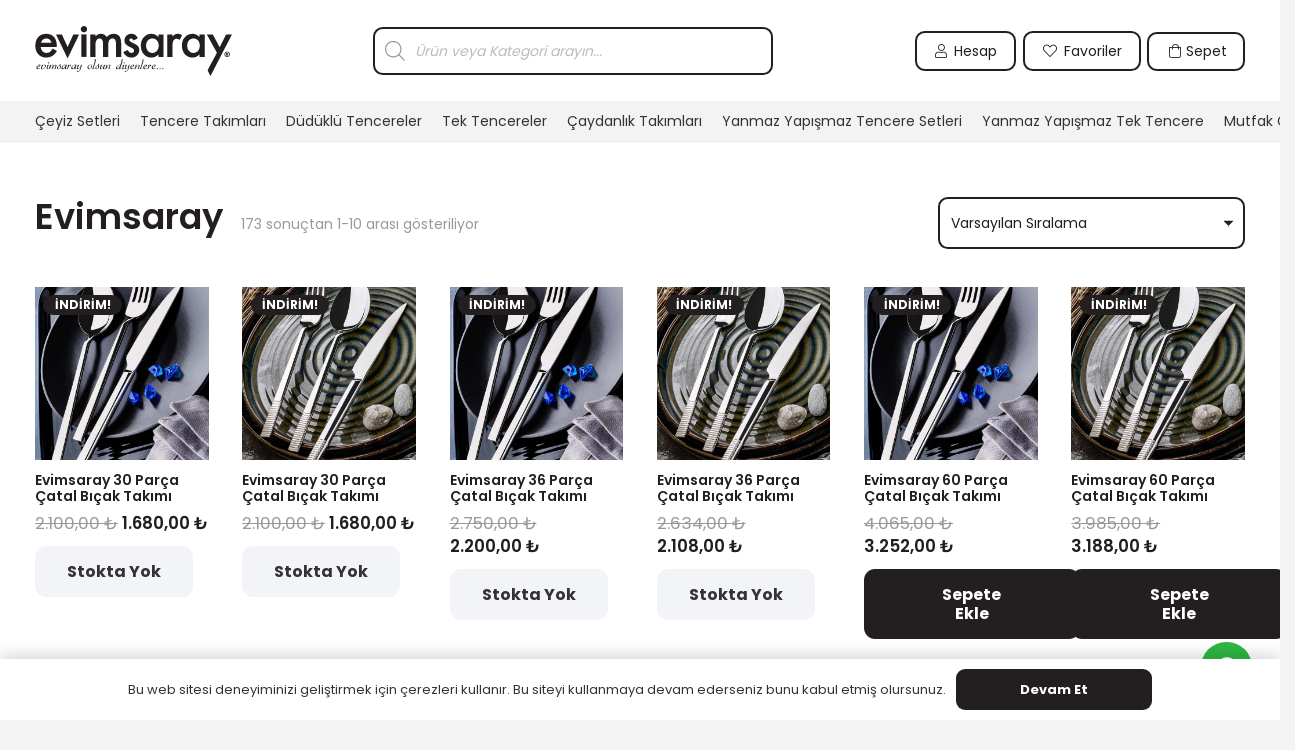

--- FILE ---
content_type: text/javascript
request_url: https://evimsaray.com.tr/wp-content/themes/Impreza/custom-woocommerce.js
body_size: 264
content:
jQuery(document).ready(function($) {
    // Sipariş seçildiğinde ürünleri getir
    $('#order_select').change(function() {
        var order_id = $(this).val();
        if(order_id) {
            $.ajax({
                url: wc_custom_params.ajax_url,
                type: 'POST',
                data: {
                    action: 'get_order_products',
                    order_id: order_id
                },
                success: function(response) {
                    $('#products_list').html(response);
                }
            });
        } else {
            $('#products_list').empty();
        }
    });

    // İade talebi formunu işle
    $("form[action='#']").submit(function(event) {
        event.preventDefault();  // formun normalde sayfayı yeniden yüklemesini engelle

        var formData = $(this).serialize();  // form verisini topla

        $.ajax({
            url: wc_custom_params.ajax_url,
            type: 'POST',
            data: {
                action: 'process_iade_form',
                form_data: formData
            },
            success: function(response) {
                if (response.success) {
                    alert("İade talebiniz alınmıştır. İade sürecini Siparişlerim bölümünden takip edebilirsiniz");
                    setTimeout(function() {
                        window.location.href = '/hesabim/siparislerim';
                    }, 2000); // 2 saniye bekleyip yönlendirme yapacak.
                } else {
                    alert("Bir hata oluştu. Lütfen tekrar deneyin veya iletişime geçin.");
                }
            }
        });
    });
});

--- FILE ---
content_type: image/svg+xml
request_url: https://evimsaray.com.tr/wp-content/uploads/2023/09/logo-syh.svg
body_size: 4091
content:
<?xml version="1.0" encoding="UTF-8"?>
<svg id="katman_2" data-name="katman 2" xmlns="http://www.w3.org/2000/svg" viewBox="0 0 513.39 130.45">
  <defs>
    <style>
      .cls-1 {
        fill: #231f20;
        stroke-width: 0px;
      }
    </style>
  </defs>
  <g id="Layer_1" data-name="Layer 1">
    <g>
      <path class="cls-1" d="m42.15,43.37c-1.81-7.23-6.4-10.85-13.63-10.85-6.54,0-11.82,4.17-13.49,10.85h27.12Zm-27.96,10.99c.7,9.6,6.68,15.72,15.16,15.72,6.82,0,10.43-2.64,15.86-11.41l11.41,6.4c-6.82,11.41-16,17.11-27.82,17.11-8.49,0-15.44-2.78-20.87-8.49-5.29-5.7-7.93-13.08-7.93-22.12,0-19.06,11.13-31.3,28.52-31.3s27.55,11.96,27.55,30.46v3.62H14.19Z"/>
      <polygon class="cls-1" points="84.42 54.64 99.44 21.81 114.61 21.81 84.28 84.41 54.1 21.81 69.26 21.81 84.42 54.64"/>
      <path class="cls-1" d="m135.2,8.17c0,4.54-3.76,8.3-8.3,8.3s-8.17-3.76-8.17-8.3,3.63-8.17,8.3-8.17,8.17,3.63,8.17,8.17"/>
      <rect class="cls-1" x="120.22" y="21.81" width="13.49" height="58.56"/>
      <path class="cls-1" d="m157.04,21.81v5.43c5.15-5.43,8.35-6.96,14.05-6.96,6.82,0,11.96,2.92,15.72,8.62,4.31-5.7,10.15-8.62,17.39-8.62,13.22,0,19.89,7.93,19.89,23.93v36.17h-13.5v-32.55c0-11.13-2.5-15.44-9.04-15.44-7.37,0-10.99,5.98-10.99,17.8v30.19h-13.49v-32.41c0-10.43-3.06-15.58-9.04-15.58-7.37,0-10.99,5.98-10.99,17.8v30.19h-13.49V21.81h13.49Z"/>
      <path class="cls-1" d="m256.59,37.81c-1.81-3.62-4.03-5.42-6.68-5.42-2.92,0-4.45,1.39-4.45,4.17,0,2.09,2.64,4.31,7.79,6.68,7.23,3.34,12.1,6.26,14.47,8.9,2.5,2.64,3.76,5.98,3.76,10.29,0,5.42-2.09,10.15-6.12,14.05-4.03,3.76-8.9,5.7-14.61,5.7-9.88,0-16.83-4.87-21-14.47l11.55-5.29c2.78,5.15,5.98,7.65,9.46,7.65,4.59,0,6.95-2.09,6.95-6.26,0-1.95-.7-3.48-1.95-4.45-1.25-.97-5.15-3.06-11.55-6.26-8.49-4.31-11.41-7.93-11.41-15.16,0-10.43,7.65-17.67,18.64-17.67,7.09,0,12.52,3.89,16.27,11.55l-11.13,5.98Z"/>
      <path class="cls-1" d="m293.81,37.81c-3.06,3.48-4.59,7.93-4.59,13.35,0,10.99,6.82,18.92,16.27,18.92s16.69-7.65,16.69-18.92-6.82-18.78-16.69-18.78c-4.59,0-8.49,1.81-11.68,5.42m41.03-16v58.57h-13.49v-6.12c-5.7,5.28-11.68,7.93-17.94,7.93-8.21,0-14.89-2.92-20.17-8.76-5.15-5.98-7.79-13.5-7.79-22.68s2.64-16,7.93-21.7c5.29-5.84,11.82-8.76,19.76-8.76,6.68,0,12.8,2.78,18.22,8.35v-6.82h13.49Z"/>
      <path class="cls-1" d="m358.31,21.81v5.29c4.31-4.59,8.9-6.96,13.49-6.96,3.48,0,7.23,1.25,11.27,3.62l-6.26,12.38c-2.64-1.95-5.15-2.92-7.51-2.92-7.37,0-10.99,5.56-10.99,16.83v30.33h-13.49V21.81h13.49Z"/>
      <path class="cls-1" d="m401.09,37.81c-3.06,3.48-4.59,7.93-4.59,13.35,0,10.99,6.82,18.92,16.28,18.92s16.69-7.65,16.69-18.92-6.82-18.78-16.69-18.78c-4.59,0-8.49,1.81-11.69,5.42m41.04-16v58.57h-13.49v-6.12c-5.7,5.28-11.69,7.93-17.94,7.93-8.21,0-14.89-2.92-20.17-8.76-5.15-5.98-7.79-13.5-7.79-22.68s2.64-16,7.93-21.7c5.29-5.84,11.82-8.76,19.75-8.76,6.68,0,12.8,2.78,18.23,8.35v-6.82h13.49Z"/>
      <polygon class="cls-1" points="447.87 21.81 463.59 21.81 481.4 55.47 498.09 21.81 513.39 21.81 457.17 130.45 449.81 115.24 474.17 69.39 447.87 21.81"/>
      <path class="cls-1" d="m501.11,72.98c.73,0,1.16-.15,1.16-.99,0-.78-.84-.84-1.46-.84h-1.14v1.83h1.44Zm-1.44,4.48h-1.62v-7.6h2.84c1.96,0,3.12.56,3.12,2.3,0,1.4-.82,1.9-1.83,1.98l1.94,3.32h-1.92l-1.75-3.19h-.77v3.19Zm1.18-9.2c-2.8,0-5.06,2.16-5.06,5.41s2.24,5.41,5.03,5.41h.04v.02c2.72,0,5.04-2.19,5.04-5.43s-2.31-5.41-5.04-5.41m0,12.47c-3.75,0-7.09-2.59-7.09-7.05s3.34-7.06,7.09-7.06,7.08,2.59,7.08,7.06-3.34,7.05-7.08,7.05"/>
      <path class="cls-1" d="m9.27,101.43c-.85,0-1.69.62-2.51,1.85-.81,1.24-1.19,2.35-1.19,3.36.58,0,1.51-.39,2.82-1.16.66-.35,1.16-.93,1.58-1.66.35-.66.5-1.16.46-1.51-.08-.58-.46-.89-1.16-.89m1.58,4.01c-1.54,1-3.4,1.78-5.56,2.28,0,1.51,1.43,3.01,3.13,3.01.73,0,1.47-.19,2.16-.58.08-.04.42-.23,1.08-.66l.7-.31.39.31c0,.19-.19.42-.62.77-1.74,1.39-3.55,2.09-5.44,2.09-2.2,0-3.86-1.58-3.86-3.71,0-2.24.93-4.2,2.82-5.9,1.66-1.51,3.36-2.28,5.01-2.28s2.55.62,2.55,1.85c0,1.08-.77,2.12-2.35,3.12"/>
      <path class="cls-1" d="m25.25,108.61c-2.04,2.51-4.55,3.74-7.57,3.74-1.66,0-2.85-.92-2.85-2.31,0-1.19.42-2.74,1.23-4.67l1.35-3.16-1.7.27c-.19,0-.27-.23-.27-.7,2.43-.39,4.21-.89,5.36-1.51l.23.35c.04.12-.08.35-.35.73-.5.7-.88,1.31-1.16,1.82-.54.92-1.08,2.2-1.58,3.82-.46,1.47-.7,2.43-.7,2.89,0,.81.85,1.62,1.89,1.62,1.5,0,2.89-.81,4.21-2.39,1.35-1.58,2-3.2,1.97-4.83,0-1.08-.69-2.04-1.35-2.04l-.39.08-.39-.35c0-.58.96-1.51,2.08-1.51,1.58-.04,2.35.93,2.35,2.9,0,1.58-.81,3.32-2.39,5.25"/>
      <path class="cls-1" d="m32.66,97.49l-.11-.35c.62-.35,1-.66,1.16-.96.19-.31.31-.89.35-1.7.42,0,1.43-.62,2.08-.62.23,0,.35.2.35.58,0,1.85-1.39,3.05-3.82,3.05m.66,7.72c-.96,2.55-1.47,4.09-1.47,4.67,0,.54.23.81.7.81.19,0,.81-.42,1.85-1.27l.39.42-2.39,1.85c-.58.42-1.12.65-1.66.65-.73,0-1.31-.88-1.31-1.62,0-1.27.81-4.01,2.47-8.22l-1.54.39c-.19,0-.31-.19-.31-.62.5-.11,1.43-.42,2.81-1.01,1.27-.54,1.97-.81,2.08-.81l.31.35c-.35.58-1,2.04-1.93,4.4"/>
      <path class="cls-1" d="m54.62,105.95c-.58,1.81-1.23,3.32-1.97,4.55.35-.04,1.04-.16,2.04-.42.12.35.16.54.16.62-1.89.31-3.43,1.04-5.02,1.66l-.35-.27c0-.08.35-.73,1.04-1.93.27-.46.7-1.47,1.31-3.01.81-1.97,1.19-3.32,1.19-4.05,0-.81-.27-1.19-.81-1.19-.73,0-1.85,1-3.4,3.05-1.54,2.04-2.82,4.17-3.86,6.44-.62.2-1.54.5-2.78.97l-.11-.35c2.24-4.05,3.36-7.06,3.36-8.99,0-.77-.23-1.16-.7-1.16-.73,0-1.77.93-3.16,2.82-1.35,1.85-2.59,3.97-3.7,6.37-.58.31-1.43.73-2.47,1.31l-.46-.39c.43-.58,1.08-2.2,1.97-4.86.93-2.66,1.39-4.28,1.39-4.86-1.23.43-1.89.62-1.93.62l-.19-.46c1.19-.35,2.24-.77,3.16-1.27.77-.42,1.16-.62,1.19-.62l.35.19-1.16,5.32c2.55-3.71,4.67-5.56,6.41-5.56,1.08,0,1.62.81,1.62,2.43,0,.54-.11,1.12-.31,1.78-.27.81-.42,1.35-.46,1.58,1.04-1.24,2.04-2.47,3.05-3.71,1.31-1.39,2.55-2.08,3.74-2.08.92,0,1.62.92,1.62,1.97,0,.69-.27,1.85-.77,3.51"/>
      <path class="cls-1" d="m64.97,110.46c-1.23,1.27-2.7,1.89-4.44,1.89-2.16,0-3.86-1.16-3.86-2.66-.04-1.58.39-2.86,1.27-3.82.7-.31,1.51-.7,2.39-1.16l.23.27c0,.27-.2.66-.58,1.23-.73,1.08-1.12,2.2-1.12,3.36,0,1.39.73,2.08,2.24,2.04.93,0,1.74-.42,2.39-1.23.69-.81,1.04-1.77,1.04-2.82s-.54-2.74-1.66-5.09c-.54.35-1.31.73-2.28,1.2-.07,0-.19-.15-.31-.5l2.89-1.54c.35-.85.89-1.62,1.58-2.35.62-.66,1.08-1.01,1.43-1.01.39,0,.58.19.58.58-.11.81-.62,1.62-1.51,2.35,1.04,2.51,1.58,4.13,1.58,4.82,0,1.7-.62,3.16-1.89,4.44"/>
      <path class="cls-1" d="m77.74,101.66c-1.89,0-3.55.77-4.98,2.31-1.27,1.39-1.93,2.82-1.93,4.32,0,1.16.5,1.73,1.54,1.73.92,0,1.97-.58,3.16-1.77,1.35-1.35,2.66-3.32,3.93-5.83,0-.5-.58-.77-1.74-.77m1.78,8.3c0,.42.19.66.58.66.12,0,.39-.12.81-.39.42-.27.73-.39.92-.39l.39.42c0,.2-.5.62-1.51,1.2-.35.23-.65.46-1,.66-.42.27-.77.39-1.08.39-1.08,0-1.62-.7-1.62-2.04,0-.97.11-1.89.31-2.78-.07,0-.46.39-1.12,1.19-.81.97-1.58,1.74-2.24,2.28-1.08.81-2.16,1.2-3.2,1.2-1.51,0-2.59-1.12-2.59-2.62-.04-2.2,1.12-4.28,3.47-6.25,2.35-2,4.9-3.01,7.68-3.01,2.12,0,3.24.27,3.28.77-2.04,4.71-3.09,7.6-3.09,8.72"/>
      <path class="cls-1" d="m92.06,104.25c-.42.66-.85.96-1.19.96-.08,0-.19-.31-.35-.92-.11-.62-.35-.93-.69-.93-.19,0-.7.5-1.43,1.54l-2.12,3.36c-.35.58-.62,1.19-.73,1.82-.12.58-.19.92-.23,1-.04.07-.77.5-2.24,1.27l-.15-.31c0-.31.42-2.04,1.27-5.17.27-1.04.73-2.55,1.35-4.52-.66.27-1.35.42-2.08.5l.04-.58c.46,0,1.24-.23,2.32-.73l2.47-1.16.27.39c-.2.66-.66,1.78-1.31,3.28-.5,1.23-.89,2.35-1.12,3.36l3.59-5.21,1.08-1.54.39-.19c.23,0,.54.31.93.96.42.66.62,1.08.62,1.35,0,.31-.23.81-.66,1.47"/>
      <path class="cls-1" d="m103.14,101.66c-1.89,0-3.55.77-4.98,2.31-1.27,1.39-1.93,2.82-1.93,4.32,0,1.16.5,1.73,1.54,1.73.92,0,1.97-.58,3.16-1.77,1.35-1.35,2.66-3.32,3.93-5.83,0-.5-.58-.77-1.74-.77m1.78,8.3c0,.42.19.66.58.66.12,0,.39-.12.81-.39.42-.27.73-.39.92-.39l.39.42c0,.2-.5.62-1.51,1.2-.35.23-.65.46-1,.66-.42.27-.77.39-1.08.39-1.08,0-1.62-.7-1.62-2.04,0-.97.11-1.89.31-2.78-.07,0-.46.39-1.12,1.19-.81.97-1.58,1.74-2.24,2.28-1.08.81-2.16,1.2-3.2,1.2-1.51,0-2.59-1.12-2.59-2.62-.04-2.2,1.12-4.28,3.47-6.25,2.35-2,4.9-3.01,7.68-3.01,2.12,0,3.24.27,3.28.77-2.04,4.71-3.09,7.6-3.09,8.72"/>
      <path class="cls-1" d="m120.93,103.48c-.96,5.52-2.55,9.69-4.78,12.54-1.82,2.35-3.71,3.51-5.75,3.51-1.2,0-2.09-.69-2.09-1.62,0-.77,1.01-1.74,1.82-1.74l.7.35-.08.58c0,.77.42,1.16,1.27,1.16,1.16,0,2.35-1.31,3.63-3.94,1.27-2.63,2.12-5.52,2.51-8.72-1,1.51-2.24,2.97-3.74,4.32-1.74,1.62-3.2,2.43-4.32,2.43-.93,0-1.51-.96-1.51-2.2,0-.5.42-1.85,1.23-4.09.81-2.28,1.23-3.43,1.23-3.51l-1.27.35c-.23,0-.35-.19-.35-.58.93-.27,2.59-.89,4.98-1.85l.23.31c0,.19-.73,1.66-2.16,4.4-1,1.89-1.51,3.43-1.47,4.63,0,.62.27.93.81.93.73,0,2.04-1,3.9-3.01,1.12-1.19,1.89-2.2,2.31-3.01.39-.73.77-1.77,1.12-3.16.39-.27,1.01-.66,1.85-1.08.35,0,.5.15.5.46-.15.58-.35,1.43-.58,2.55"/>
      <path class="cls-1" d="m145.95,110.08c-1.51,1.51-3.24,2.24-5.21,2.28-1.27.04-2.39-.5-3.28-1.54-.89-1.05-1.35-2.24-1.39-3.59-.04-2.24,1.35-4.09,4.13-5.55,1.51-.81,3.09-1.2,4.75-1.2.42,0,.96.08,1.58.27.66.15.97.35.97.54,0,.23-.19.42-.58.58l-1.39.54c-.58-.66-1.43-.96-2.55-.96s-2.16.58-3.01,1.77c-.81,1.16-1.23,2.51-1.23,4.01,0,2.31,1.58,3.98,3.63,3.98,1.04,0,1.89-.46,2.59-1.35.73-.89,1.08-2,1.08-3.28,0-.58-.15-1.12-.42-1.7l-.5-.92c1.08-.66,1.85-.97,2.28-.97.54,0,.81.66.81,1.97.04,1.89-.73,3.63-2.24,5.13"/>
      <path class="cls-1" d="m157.22,93.02c-.85,3.28-1.7,6.21-2.51,8.87-.35,1.12-1.01,2.93-1.93,5.4-.77,2-1.16,3.12-1.16,3.32l.39.39c.19,0,.69-.23,1.5-.69.5-.31.97-.62,1.47-.89l.23.58c-.5.35-1.35.81-2.59,1.39-1.35.66-2.24,1.01-2.59.97-.62-.04-.93-.39-.93-1.04,0-.27.15-.77.42-1.54l2.55-6.91c.42-1.08,1.16-3.59,2.24-7.57,1.12-4.17,1.7-6.56,1.7-7.14-.27.07-.7.23-1.27.5-.58.23-.93.35-1.05.35-.19,0-.31-.19-.31-.62.7-.19,1.7-.62,3.01-1.2,1.12-.5,1.74-.77,1.89-.77.07,0,.11.35.11,1.04,0,.54-.39,2.39-1.19,5.56"/>
      <path class="cls-1" d="m165.05,110.46c-1.23,1.27-2.7,1.89-4.44,1.89-2.16,0-3.86-1.16-3.86-2.66-.04-1.58.39-2.86,1.27-3.82.7-.31,1.51-.7,2.39-1.16l.23.27c0,.27-.2.66-.58,1.23-.73,1.08-1.12,2.2-1.12,3.36,0,1.39.73,2.08,2.24,2.04.93,0,1.74-.42,2.39-1.23.69-.81,1.04-1.77,1.04-2.82s-.54-2.74-1.66-5.09c-.54.35-1.31.73-2.28,1.2-.07,0-.19-.15-.31-.5l2.89-1.54c.35-.85.89-1.62,1.58-2.35.62-.66,1.08-1.01,1.43-1.01.39,0,.58.19.58.58-.11.81-.62,1.62-1.51,2.35,1.04,2.51,1.58,4.13,1.58,4.82,0,1.7-.62,3.16-1.89,4.44"/>
      <path class="cls-1" d="m182.57,100.58s-.31.89-.97,2.51c-1.62,4.13-2.43,6.45-2.43,6.98s.27.81.85.81c.12,0,.42-.15.85-.42.46-.27.7-.43.73-.43l.46.39c-.35.39-1,.81-1.89,1.31-.81.42-1.39.65-1.77.77-.81,0-1.54-.93-1.54-2.16,0-.81.15-1.62.42-2.39.42-1.16.66-1.85.7-2.04-.5.7-1.58,2-3.16,3.89-1.51,1.7-2.9,2.55-4.17,2.55s-1.85-.7-1.89-2.09c-.04-1.93.89-4.59,2.7-7.99l-1.89.5c-.23.04-.39-.16-.42-.58.97-.19,2.12-.58,3.51-1.08,1.23-.5,1.85-.73,1.89-.73l.31.23c0,.07-.27.58-.81,1.51-.66,1.04-1.12,1.97-1.39,2.74-1.04,2.86-1.58,4.4-1.58,4.59,0,.93.27,1.39.85,1.39.66,0,1.47-.58,2.51-1.7,2.39-2.63,4.13-5.09,5.25-7.41,1.74-.85,2.66-1.27,2.82-1.27l.08.11Z"/>
      <path class="cls-1" d="m194.89,107.1c-.42,1.16-.89,2.31-1.35,3.43l2.05-.42c.07,0,.15.23.23.66-2.28.35-3.98.89-5.13,1.58l-.5-.23c.97-1.74,1.82-3.59,2.55-5.56.66-1.73.97-2.89.97-3.47,0-.81-.27-1.2-.81-1.2-.66,0-1.85,1.12-3.59,3.32-1.58,2.04-2.93,4.01-3.97,5.9-.5.19-1.39.62-2.66,1.23,0-.35.23-1.12.65-2.31l1.31-3.47c.66-1.81,1.04-3.28,1.16-4.32-.35.08-.93.31-1.82.66l-.27-.58c2.12-.66,3.55-1.27,4.28-1.93l.46.23c-.11.81-.39,2.05-.88,3.63-.46,1.43-.7,2.43-.7,3.09l2.55-3.47c1.74-2.24,3.43-3.36,5.17-3.4.96-.04,1.43.5,1.43,1.62,0,1.27-.39,2.93-1.12,5.01"/>
      <path class="cls-1" d="m219.74,101.51c-1.81,0-3.4.81-4.78,2.43-1.27,1.47-1.89,2.97-1.89,4.48,0,1.23.5,1.85,1.54,1.85.97,0,2.08-.65,3.32-2,.92-.97,1.85-2.24,2.74-3.78.77-1.27,1.16-2.01,1.16-2.2,0-.5-.69-.77-2.08-.77m7.68-9.84c-.54,2.59-1,4.48-1.39,5.6l-4.55,13.42.42.27c.11,0,.62-.27,1.58-.77l1.51-.81c.27,0,.39.19.39.62-2.9,1.62-4.67,2.43-5.32,2.43-.77,0-1.16-.39-1.16-1.16,0-.04.12-.5.39-1.39.27-.89.42-1.66.5-2.31-1.82,1.93-2.97,3.09-3.47,3.51-1.04.85-2.04,1.27-3.09,1.27-1.51,0-2.66-1.01-2.66-2.39,0-2.16,1.16-4.28,3.43-6.37,2.28-2.08,4.52-3.12,6.64-3.12.42,0,1.04.07,1.78.23.5-1.43,1.16-3.59,2.04-6.48.19-.66.42-1.78.73-3.43.27-1.51.42-2.31.42-2.43-.5.11-1.77.65-1.97.65s-.31-.19-.31-.62c.73-.19,1.66-.62,2.86-1.19,1.04-.5,1.62-.77,1.77-.77s.23.35.23,1c0,.42-.27,1.81-.77,4.24"/>
      <path class="cls-1" d="m230.13,97.49l-.11-.35c.62-.35,1-.66,1.16-.96.19-.31.31-.89.35-1.7.42,0,1.43-.62,2.08-.62.23,0,.35.2.35.58,0,1.85-1.39,3.05-3.82,3.05m.66,7.72c-.96,2.55-1.47,4.09-1.47,4.67,0,.54.23.81.7.81.19,0,.81-.42,1.85-1.27l.39.42-2.39,1.85c-.58.42-1.12.65-1.66.65-.73,0-1.31-.88-1.31-1.62,0-1.27.81-4.01,2.47-8.22l-1.54.39c-.19,0-.31-.19-.31-.62.5-.11,1.43-.42,2.81-1.01,1.27-.54,1.97-.81,2.09-.81l.31.35c-.35.58-1,2.04-1.93,4.4"/>
      <path class="cls-1" d="m245.87,103.48c-.96,5.52-2.55,9.69-4.78,12.54-1.82,2.35-3.71,3.51-5.75,3.51-1.2,0-2.09-.69-2.09-1.62,0-.77,1.01-1.74,1.82-1.74l.7.35-.08.58c0,.77.42,1.16,1.27,1.16,1.16,0,2.35-1.31,3.63-3.94,1.27-2.63,2.12-5.52,2.51-8.72-1,1.51-2.24,2.97-3.74,4.32-1.74,1.62-3.2,2.43-4.32,2.43-.93,0-1.51-.96-1.51-2.2,0-.5.42-1.85,1.23-4.09.81-2.28,1.24-3.43,1.24-3.51l-1.27.35c-.23,0-.35-.19-.35-.58.93-.27,2.59-.89,4.98-1.85l.23.31c0,.19-.73,1.66-2.16,4.4-1,1.89-1.51,3.43-1.47,4.63,0,.62.27.93.81.93.73,0,2.04-1,3.9-3.01,1.12-1.19,1.89-2.2,2.31-3.01.39-.73.77-1.77,1.12-3.16.39-.27,1.01-.66,1.85-1.08.35,0,.5.15.5.46-.15.58-.35,1.43-.58,2.55"/>
      <path class="cls-1" d="m254.44,101.43c-.85,0-1.69.62-2.51,1.85-.81,1.24-1.19,2.35-1.19,3.36.58,0,1.51-.39,2.82-1.16.66-.35,1.16-.93,1.58-1.66.35-.66.5-1.16.46-1.51-.08-.58-.46-.89-1.16-.89m1.58,4.01c-1.54,1-3.4,1.78-5.56,2.28,0,1.51,1.43,3.01,3.13,3.01.73,0,1.46-.19,2.16-.58.08-.04.42-.23,1.08-.66l.7-.31.39.31c0,.19-.19.42-.62.77-1.74,1.39-3.55,2.09-5.44,2.09-2.2,0-3.86-1.58-3.86-3.71,0-2.24.93-4.2,2.82-5.9,1.66-1.51,3.36-2.28,5.01-2.28s2.55.62,2.55,1.85c0,1.08-.77,2.12-2.35,3.12"/>
      <path class="cls-1" d="m271.35,107.1c-.42,1.16-.89,2.31-1.35,3.43l2.04-.42c.08,0,.16.23.24.66-2.28.35-3.98.89-5.14,1.58l-.5-.23c.96-1.74,1.81-3.59,2.55-5.56.66-1.73.96-2.89.96-3.47,0-.81-.27-1.2-.81-1.2-.66,0-1.85,1.12-3.59,3.32-1.58,2.04-2.93,4.01-3.97,5.9-.5.19-1.39.62-2.66,1.23,0-.35.23-1.12.66-2.31l1.31-3.47c.66-1.81,1.04-3.28,1.16-4.32-.34.08-.92.31-1.81.66l-.27-.58c2.13-.66,3.55-1.27,4.28-1.93l.46.23c-.11.81-.39,2.05-.89,3.63-.46,1.43-.69,2.43-.69,3.09l2.55-3.47c1.73-2.24,3.43-3.36,5.17-3.4.97-.04,1.43.5,1.43,1.62,0,1.27-.39,2.93-1.12,5.01"/>
      <path class="cls-1" d="m281.62,93.02c-.85,3.28-1.7,6.21-2.51,8.87-.35,1.12-1,2.93-1.93,5.4-.77,2-1.16,3.12-1.16,3.32l.39.39c.19,0,.7-.23,1.51-.69.5-.31.96-.62,1.47-.89l.24.58c-.51.35-1.35.81-2.59,1.39-1.35.66-2.24,1.01-2.59.97-.62-.04-.92-.39-.92-1.04,0-.27.15-.77.42-1.54l2.55-6.91c.42-1.08,1.16-3.59,2.24-7.57,1.12-4.17,1.7-6.56,1.7-7.14-.27.07-.69.23-1.27.5-.58.23-.93.35-1.05.35-.19,0-.31-.19-.31-.62.7-.19,1.7-.62,3.01-1.2,1.12-.5,1.74-.77,1.89-.77.07,0,.11.35.11,1.04,0,.54-.39,2.39-1.19,5.56"/>
      <path class="cls-1" d="m287.95,101.43c-.85,0-1.7.62-2.51,1.85-.81,1.24-1.2,2.35-1.2,3.36.58,0,1.51-.39,2.82-1.16.66-.35,1.16-.93,1.58-1.66.35-.66.5-1.16.46-1.51-.08-.58-.46-.89-1.16-.89m1.58,4.01c-1.54,1-3.4,1.78-5.56,2.28,0,1.51,1.43,3.01,3.13,3.01.73,0,1.46-.19,2.16-.58.07-.04.42-.23,1.08-.66l.69-.31.39.31c0,.19-.19.42-.62.77-1.73,1.39-3.55,2.09-5.44,2.09-2.2,0-3.86-1.58-3.86-3.71,0-2.24.93-4.2,2.82-5.9,1.66-1.51,3.36-2.28,5.01-2.28s2.55.62,2.55,1.85c0,1.08-.77,2.12-2.35,3.12"/>
      <path class="cls-1" d="m302.15,104.25c-.42.66-.85.96-1.2.96-.07,0-.19-.31-.35-.92-.11-.62-.35-.93-.7-.93-.19,0-.69.5-1.43,1.54l-2.12,3.36c-.35.58-.62,1.19-.73,1.82-.11.58-.19.92-.23,1-.04.07-.77.5-2.24,1.27l-.16-.31c0-.31.43-2.04,1.28-5.17.27-1.04.73-2.55,1.35-4.52-.66.27-1.35.42-2.08.5l.04-.58c.46,0,1.23-.23,2.31-.73l2.47-1.16.27.39c-.2.66-.66,1.78-1.32,3.28-.5,1.23-.89,2.35-1.12,3.36l3.59-5.21,1.08-1.54.39-.19c.23,0,.54.31.93.96.42.66.62,1.08.62,1.35,0,.31-.23.81-.66,1.47"/>
      <path class="cls-1" d="m310.33,101.43c-.85,0-1.7.62-2.51,1.85-.81,1.24-1.2,2.35-1.2,3.36.58,0,1.51-.39,2.82-1.16.66-.35,1.16-.93,1.58-1.66.35-.66.5-1.16.46-1.51-.08-.58-.46-.89-1.16-.89m1.58,4.01c-1.54,1-3.4,1.78-5.56,2.28,0,1.51,1.43,3.01,3.13,3.01.73,0,1.46-.19,2.16-.58.07-.04.42-.23,1.08-.66l.69-.31.39.31c0,.19-.19.42-.62.77-1.73,1.39-3.55,2.09-5.44,2.09-2.2,0-3.86-1.58-3.86-3.71,0-2.24.93-4.2,2.82-5.9,1.66-1.51,3.36-2.28,5.01-2.28s2.55.62,2.55,1.85c0,1.08-.77,2.12-2.35,3.12"/>
      <path class="cls-1" d="m320.02,110.04c0,.81-.27,1.47-.81,1.97-.42.39-1.12.58-2.12.58l-.12-.35c.31-.42.5-1.23.58-2.35.92,0,1.27-.62,2.16-.62.19,0,.31.27.31.77"/>
      <path class="cls-1" d="m327.24,110.04c0,.81-.27,1.47-.81,1.97-.42.39-1.12.58-2.12.58l-.12-.35c.31-.42.5-1.23.58-2.35.92,0,1.27-.62,2.16-.62.19,0,.31.27.31.77"/>
      <path class="cls-1" d="m334.45,110.04c0,.81-.27,1.47-.81,1.97-.42.39-1.12.58-2.12.58l-.12-.35c.31-.42.5-1.23.58-2.35.92,0,1.27-.62,2.16-.62.19,0,.31.27.31.77"/>
    </g>
  </g>
</svg>

--- FILE ---
content_type: text/javascript
request_url: https://evimsaray.com.tr/wp-content/plugins/3d-flipbook-dflip-lite/assets/js/dflip.min.js?ver=2.3.65
body_size: 53363
content:
!function(){var e={101:function(){var e,t,i;function n(e,t){return null!=t&&"undefined"!=typeof Symbol&&t[Symbol.hasInstance]?!!t[Symbol.hasInstance](e):e instanceof t}(t=t||(e=[],{getAll:function(){return e},removeAll:function(){e=[]},add:function(t){e.push(t)},remove:function(t){var i=e.indexOf(t);-1!==i&&e.splice(i,1)},update:function(t){if(0===e.length)return!1;var i=0;for(t=null!=t?t:window.performance.now();i<e.length;)e[i].update(t)?i++:e.splice(i,1);return!0}})).Tween=function(e){var i={},a={},s={},o=1e3,r=0,l=!1,h=!1,u=!1,p=0,c=null,d=t.Easing.Linear.None,f=t.Interpolation.Linear,g=[],v=null,m=!1,y=null,b=null,w=null;for(var P in e)i[P]=parseFloat(e[P],10);this.to=function(e,t){return null!=t&&(o=t),a=e,this},this.start=function(o){for(var r in t.add(this),h=!0,m=!1,c=(null!=o?o:window.performance.now())+p,a){if(n(a[r],Array)){if(0===a[r].length)continue;a[r]=[e[r]].concat(a[r])}null!=i[r]&&(i[r]=e[r],!1===n(i[r],Array)&&(i[r]*=1),s[r]=i[r]||0)}return this},this.stop=function(){return h&&(t.remove(this),h=!1,null!=w&&w.call(e),this.stopChainedTweens()),this},this.stopChainedTweens=function(){for(var e=0,t=g.length;e<t;e++)g[e].stop()},this.complete=function(){return h&&(t.remove(this),h=!1,null!=b&&b.call(e),this.completeChainedTweens()),this},this.completeChainedTweens=function(){for(var e=0,t=g.length;e<t;e++)g[e].complete()},this.delay=function(e){return p=e,this},this.repeat=function(e){return r=e,this},this.yoyo=function(e){return l=e,this},this.easing=function(e){return d=null==e?d:e,this},this.interpolation=function(e){return f=e,this},this.chain=function(){return g=arguments,this},this.onStart=function(e){return v=e,this},this.onUpdate=function(e){return y=e,this},this.onComplete=function(e){return b=e,this},this.onStop=function(e){return w=e,this},this.update=function(t){if(t<c)return!0;for(h in!1===m&&(null!=v&&v.call(e),m=!0),w=(w=(t-c)/o)>1?1:w,P=d(w),a)if(null!=i[h]){var h,w,P,S=i[h]||0,x=a[h];n(x,Array)?e[h]=f(x,P):("string"==typeof x&&(x=x.startsWith("+")||x.startsWith("-")?S+parseFloat(x,10):parseFloat(x,10)),"number"==typeof x&&(e[h]=S+(x-S)*P))}if(null!=y&&y.call(e,P),1===w){if(r>0){for(h in isFinite(r)&&r--,s){if("string"==typeof a[h]&&(s[h]=s[h]+parseFloat(a[h],10)),l){var C=s[h];s[h]=a[h],a[h]=C}i[h]=s[h]}l&&(u=!u),c=t+p}else{null!=b&&b.call(e);for(var E=0,T=g.length;E<T;E++)g[E].start(c+o);return!1}}return!0}},t.Easing={Linear:{None:function(e){return e}},Quadratic:{In:function(e){return e*e},Out:function(e){return e*(2-e)},InOut:function(e){return(e*=2)<1?.5*e*e:-.5*(--e*(e-2)-1)}},Quartic:{In:function(e){return e*e*e*e},Out:function(e){return 1- --e*e*e*e},InOut:function(e){return(e*=2)<1?.5*e*e*e*e:-.5*((e-=2)*e*e*e-2)}},Sinusoidal:{In:function(e){return 1-Math.cos(e*Math.PI/2)},Out:function(e){return Math.sin(e*Math.PI/2)},InOut:function(e){return .5*(1-Math.cos(Math.PI*e))}},Cubic:{In:function(e){return e*e*e},Out:function(e){return--e*e*e+1},InOut:function(e){return(e*=2)<1?.5*e*e*e:.5*((e-=2)*e*e+2)}}},t.Interpolation={Linear:function(e,i){var n=e.length-1,a=n*i,s=Math.floor(a),o=t.Interpolation.Utils.Linear;return i<0?o(e[0],e[1],a):i>1?o(e[n],e[n-1],n-a):o(e[s],e[s+1>n?n:s+1],a-s)},Bezier:function(e,i){for(var n=0,a=e.length-1,s=Math.pow,o=t.Interpolation.Utils.Bernstein,r=0;r<=a;r++)n+=s(1-i,a-r)*s(i,r)*e[r]*o(a,r);return n},Utils:{Linear:function(e,t,i){return(t-e)*i+e},Bernstein:function(e,i){var n=t.Interpolation.Utils.Factorial;return n(e)/n(i)/n(e-i)},Factorial:(i=[1],function(e){var t=1;if(i[e])return i[e];for(var n=e;n>1;n--)t*=n;return i[e]=t,t}),CatmullRom:function(e,t,i,n,a){var s=(i-e)*.5,o=(n-t)*.5,r=a*a;return a*r*(2*t-2*i+s+o)+(-3*t+3*i-2*s-o)*r+s*a+t}}},window.TWEEN=t}},t={};function i(n){var a=t[n];if(void 0!==a)return a.exports;var s=t[n]={exports:{}};return e[n](s,s.exports,i),s.exports}i.amdO={},function(){"use strict";var e,t,n={jQuery:jQuery,version:"2.3.65",autoDetectLocation:!0,_isHashTriggered:!1,slug:void 0,locationVar:"dearViewerLocation",locationFile:void 0,MOUSE_CLICK_ACTIONS:{NONE:"none",NAV:"nav"},ARROW_KEYS_ACTIONS:{NONE:"none",NAV:"nav"},MOUSE_DBL_CLICK_ACTIONS:{NONE:"none",ZOOM:"zoom"},MOUSE_SCROLL_ACTIONS:{NONE:"none",ZOOM:"zoom",NAV:"nav"},PAGE_SCALE:{PAGE_FIT:"fit",PAGE_WIDTH:"width",AUTO:"auto",ACTUAL:"actual",MANUAL:"manual"},READ_DIRECTION:{LTR:"ltr",RTL:"rtl"},TURN_DIRECTION:{LEFT:"left",RIGHT:"right",NONE:"none"},INFO_TYPE:{INFO:"info",ERROR:"error"},FLIPBOOK_PAGE_MODE:{SINGLE:"single",DOUBLE:"double",AUTO:"auto"},FLIPBOOK_SINGLE_PAGE_MODE:{ZOOM:"zoom",BOOKLET:"booklet",AUTO:"auto"},FLIPBOOK_PAGE_SIZE:{AUTO:"auto",SINGLE:"single",DOUBLE_INTERNAL:"dbl_int",DOUBLE:"dbl",DOUBLE_COVER_BACK:"dbl_cover_back"},LINK_TARGET:{NONE:0,SELF:1,BLANK:2,PARENT:3,TOP:4},CONTROLS_POSITION:{HIDDEN:"hidden",TOP:"top",BOTTOM:"bottom"},TURN_CORNER:{TL:"tl",TR:"tr",BL:"bl",BR:"br",L:"l",R:"r",NONE:"none"},REQUEST_STATUS:{OFF:"none",ON:"pending",COUNT:"counting"},TEXTURE_TARGET:{THUMB:0,VIEWER:1,ZOOM:2},FLIPBOOK_CENTER_SHIFT:{RIGHT:1,LEFT:-1,NONE:0},FLIPBOOK_COVER_TYPE:{NONE:"none",PLAIN:"plain",BASIC:"basic",RIDGE:"ridge"}};function a(e,t){(null==t||t>e.length)&&(t=e.length);for(var i=0,n=Array(t);i<t;i++)n[i]=e[i];return n}n._defaults={is3D:!0,has3DShadow:!0,color3DCover:"#aaaaaa",color3DSheets:"#fff",cover3DType:n.FLIPBOOK_COVER_TYPE.NONE,flexibility:.9,drag3D:!1,height:"auto",autoOpenOutline:!1,autoOpenThumbnail:!1,showDownloadControl:!0,showSearchControl:!0,showPrintControl:!0,enableSound:!0,duration:800,pageRotation:0,flipbook3DTiltAngleUp:0,flipbook3DTiltAngleLeft:0,readDirection:n.READ_DIRECTION.LTR,pageMode:n.FLIPBOOK_PAGE_MODE.AUTO,singlePageMode:n.FLIPBOOK_SINGLE_PAGE_MODE.AUTO,flipbookFitPages:!1,backgroundColor:"transparent",flipbookHardPages:"none",openPage:1,annotationClass:"",maxTextureSize:3200,minTextureSize:256,rangeChunkSize:524288,disableAutoFetch:!0,disableStream:!0,disableFontFace:!1,icons:{altnext:"df-icon-arrow-right1",altprev:"df-icon-arrow-left1",next:"df-icon-arrow-right1",prev:"df-icon-arrow-left1",end:"df-icon-last-page",start:"df-icon-first-page",share:"df-icon-share","outline-open":"df-icon-arrow-right","outline-close":"df-icon-arrow-down",help:"df-icon-help",more:"df-icon-more",download:"df-icon-download",zoomin:"df-icon-add-circle",zoomout:"df-icon-minus-circle",resetzoom:"df-icon-minus-circle",fullscreen:"df-icon-fullscreen","fullscreen-off":"df-icon-fit-screen",fitscreen:"df-icon-fit-screen",thumbnail:"df-icon-grid-view",outline:"df-icon-list",close:"df-icon-close",doublepage:"df-icon-double-page",singlepage:"df-icon-file",print:"df-icon-print",play:"df-icon-play",pause:"df-icon-pause",search:"df-icon-search",sound:"df-icon-volume","sound-off":"df-icon-volume",facebook:"df-icon-facebook",google:"df-icon-google",twitter:"df-icon-twitter",whatsapp:"df-icon-whatsapp",linkedin:"df-icon-linkedin",pinterest:"df-icon-pinterest",mail:"df-icon-mail"},text:{toggleSound:"Turn on/off Sound",toggleThumbnails:"Toggle Thumbnails",toggleOutline:"Toggle Outline/Bookmark",previousPage:"Previous Page",nextPage:"Next Page",toggleFullscreen:"Toggle Fullscreen",zoomIn:"Zoom In",zoomOut:"Zoom Out",resetZoom:"Reset Zoom",pageFit:"Fit Page",widthFit:"Fit Width",toggleHelp:"Toggle Help",search:"Search in PDF",singlePageMode:"Single Page Mode",doublePageMode:"Double Page Mode",downloadPDFFile:"Download PDF File",gotoFirstPage:"Goto First Page",gotoLastPage:"Goto Last Page",print:"Print",play:"Start AutoPlay",pause:"Pause AutoPlay",share:"Share",close:"Close",mailSubject:"Check out this FlipBook",mailBody:"Check out this site {{url}}",loading:"Loading",thumbTitle:"Thumbnails",outlineTitle:"Table of Contents",searchTitle:"Search",searchPlaceHolder:"Search",analyticsEventCategory:"DearFlip",analyticsViewerReady:"Document Ready",analyticsViewerOpen:"Document Opened",analyticsViewerClose:"Document Closed",analyticsFirstPageChange:"First Page Changed"},share:{facebook:"https://www.facebook.com/sharer/sharer.php?u={{url}}&t={{mailsubject}}",twitter:"https://twitter.com/share?url={{url}}&text={{mailsubject}}",mail:void 0,whatsapp:"https://api.whatsapp.com/send/?text={{mailsubject}}+{{url}}&app_absent=0",linkedin:"https://www.linkedin.com/shareArticle?url={{url}}&title={{mailsubject}}",pinterest:"https://www.pinterest.com/pin/create/button/?url={{url}}&media=&description={{mailsubject}}"},allControls:"altPrev,pageNumber,altNext,play,outline,thumbnail,zoomIn,zoomOut,zoom,fullScreen,share,download,search,pageMode,startPage,endPage,sound,search,print,more",moreControls:"download,pageMode,pageFit,startPage,endPage,sound",leftControls:"outline,thumbnail",rightControls:"fullScreen,share,download,more",hideControls:"",hideShareControls:"",controlsPosition:n.CONTROLS_POSITION.BOTTOM,paddingTop:20,paddingLeft:15,paddingRight:15,paddingBottom:20,enableAnalytics:!1,zoomRatio:2,maxDPI:2,fakeZoom:1,pageScale:n.PAGE_SCALE.PAGE_FIT,controlsFloating:!0,sideMenuOverlay:!0,enableAnnotation:!0,enableAutoLinks:!0,arrowKeysAction:n.ARROW_KEYS_ACTIONS.NAV,clickAction:n.MOUSE_CLICK_ACTIONS.NAV,dblClickAction:n.MOUSE_DBL_CLICK_ACTIONS.NONE,mouseScrollAction:n.MOUSE_SCROLL_ACTIONS.NONE,linkTarget:n.LINK_TARGET.BLANK,soundFile:"sound/turn2.mp3",imagesLocation:"images",imageResourcesPath:"images/pdfjs/",popupThumbPlaceholder:"data:image/svg+xml,"+escape('<svg id="Layer_1" data-name="Layer 1" xmlns="http://www.w3.org/2000/svg" viewBox="0 0 210 297"><rect width="210" height="297" style="fill:#f1f2f2"/><circle cx="143" cy="95" r="12" style="fill:#e3e8ed"/><polygon points="131 138 120 149 95 124 34 184 176 185 131 138" style="fill:#e3e8ed"/></svg>'),cMapUrl:"js/libs/cmaps/",logo:"",logoUrl:"",sharePrefix:"",pageSize:n.FLIPBOOK_PAGE_SIZE.AUTO,backgroundImage:"",pixelRatio:window.devicePixelRatio||1,spotLightIntensity:.22,ambientLightColor:"#fff",ambientLightIntensity:.8,shadowOpacity:.1,slug:void 0,headerElementSelector:void 0,onReady:function(e){},onPageChanged:function(e){},beforePageChanged:function(e){},onCreate:function(e){},onCreateUI:function(e){},onFlip:function(e){},beforeFlip:function(e){},autoPDFLinktoViewer:!1,autoLightBoxFullscreen:!1,thumbLayout:"book-title-hover",cleanupAfterRender:!0,canvasWillReadFrequently:!0,providerType:"pdf",loadMoreCount:-1,autoPlay:!1,autoPlayDuration:1e3,autoPlayStart:!1,popupBackGroundColor:"#eee",mockupMode:!1,instantTextureProcess:!1,cachePDFTexture:!1,pdfVersion:"default"},n.defaults={},n.jQuery.extend(!0,n.defaults,n._defaults),n.viewers={},n.providers={},n.openFileOptions={},n.executeCallback=function(){};var s=n.jQuery,o="WebKitCSSMatrix"in window||document.body&&"MozPerspective"in document.body.style,r="onmousedown"in window,l=n.utils={mouseEvents:r?{type:"mouse",start:"mousedown",move:"mousemove",end:"mouseup"}:{type:"touch",start:"touchstart",move:"touchmove",end:"touchend"},html:{div:"<div></div>",a:"<a>",input:"<input type='text'/>",select:"<select></select>"},getSharePrefix:function(){return l.getSharePrefixes()[0]},getSharePrefixes:function(){return(n.defaults.sharePrefix+",dflip-,flipbook-,dearflip-,dearpdf-").split(",").map(function(e){return e.trim()})},toRad:function(e){return e*Math.PI/180},toDeg:function(e){return 180*e/Math.PI},ifdef:function(e){var t=arguments.length>1&&void 0!==arguments[1]?arguments[1]:null;return null==e?t:e},createBtn:function(e,t,i){var n=s(l.html.div,{class:"df-ui-btn df-ui-"+e,title:i,html:void 0!==i?"<span>"+i+"</span>":""});return void 0!==t&&t.indexOf("<svg")>-1?n.html(t.replace("<svg",'<svg xmlns="http://www.w3.org/2000/svg" ')):n.addClass(t),n},transition:function(e,t){return e?t/1e3+"s ease-out":"0s none"},display:function(e){return e?"block":"none"},resetTranslate:function(){return l.translateStr(0,0)},bgImage:function(e){return null==e||"blank"===e?"":' url("'+e+'")'},translateStr:function(e,t){return o?" translate3d("+e+"px,"+t+"px, 0px) ":" translate("+e+"px, "+t+"px) "},httpsCorrection:function(e){try{if(null==e)return null;if("string"!=typeof e)return e;var t=window.location;if(t.href.split(".")[0]===e.split(".")[0])return e;e.split("://")[1].split("/")[0].replace("www.","")===t.hostname.replace("www.","")&&e.indexOf(t.hostname.replace("www.",""))>-1&&(t.href.indexOf("https://")>-1?e=e.replace("http://","https://"):t.href.indexOf("http://")>-1&&(e=e.replace("https://","http://")),t.href.indexOf("://www.")>-1&&-1===e.indexOf("://www.")&&(e=e.replace("://","://www.")),-1===t.href.indexOf("://www.")&&e.indexOf("://www.")>-1&&(e=e.replace("://www.","://")))}catch(t){console.log("Skipping URL correction: "+e)}return e},rotateStr:function(e){return" rotateZ("+e+"deg) "},lowerPowerOfTwo:function(e){return Math.pow(2,Math.floor(Math.log(e)/Math.LN2))},nearestPowerOfTwo:function(e,t){return Math.min(t||2048,Math.pow(2,Math.ceil(Math.log(e)/Math.LN2)))},getFullscreenElement:function(){return document.fullscreenElement||document.mozFullScreenElement||document.webkitFullscreenElement||document.msFullscreenElement},hasFullscreenEnabled:function(){return document.fullscreenEnabled||document.mozFullScreenEnabled||document.webkitFullscreenEnabled||document.msFullscreenEnabled},fixMouseEvent:function(e){if(!e)return e;var t=e.originalEvent||e;if(!t.changedTouches||!(t.changedTouches.length>0))return e;var i=s.event.fix(e),n=t.changedTouches[0];return i.clientX=n.clientX,i.clientY=n.clientY,i.pageX=n.pageX,i.touches=t.touches,i.pageY=n.pageY,i.movementX=n.movementX,i.movementY=n.movementY,i},limitAt:function(e,t,i){return e<t?t:e>i?i:e},distOrigin:function(e,t){return l.distPoints(0,0,e,t)},distPoints:function(e,t,i,n){return Math.sqrt(Math.pow(i-e,2)+Math.pow(n-t,2))},angleByDistance:function(e,t){var i=t/2,n=l.limitAt(e,0,t);return n<i?l.toDeg(Math.asin(n/i)):90+l.toDeg(Math.asin((n-i)/i))},calculateScale:function(e,t){var i=l.distPoints(e[0].x,e[0].y,e[1].x,e[1].y);return l.distPoints(t[0].x,t[0].y,t[1].x,t[1].y)/i},getVectorAvg:function(e){return{x:e.map(function(e){return e.x}).reduce(l.sum)/e.length,y:e.map(function(e){return e.y}).reduce(l.sum)/e.length}},sum:function(e,t){return e+t},getTouches:function(e,t){return t=t||{left:0,top:0},Array.prototype.slice.call(e.touches).map(function(e){return{x:e.pageX-t.left,y:e.pageY-t.top}})},getScriptCallbacks:[],getScript:function(e,t,i,n){var a,o=l.getScriptCallbacks[e];function r(){a.removeEventListener("load",h,!1),a.removeEventListener("readystatechange",h,!1),a.removeEventListener("complete",h,!1),a.removeEventListener("error",u,!1),a.onload=a.onreadystatechange=null,a=null,a=null}function h(e,t){if(null!=a&&(t||!a.readyState||/loaded|complete/.test(a.readyState))){if(!t){for(var n=0;n<o.length;n++)o[n]&&o[n](),o[n]=null;i=null}r()}}function u(){i(),r(),i=null}if(0===s("script[src='"+e+"']").length){(o=l.getScriptCallbacks[e]=[]).push(t),a=document.createElement("script");var p=document.body.getElementsByTagName("script")[0];a.async=!0,a.setAttribute("data-cfasync","false"),!0===n&&a.setAttribute("type","module"),null!=p?(p.parentNode.insertBefore(a,p),p=null):document.body.appendChild(a),a.addEventListener("load",h,!1),a.addEventListener("readystatechange",h,!1),a.addEventListener("complete",h,!1),i&&a.addEventListener("error",u,!1),a.src=e+("MS"===l.prefix.dom?"?"+Math.random():"")}else o.push(t)},detectScriptLocation:function(){if(void 0===window[n.locationVar])s("script").each(function(){var e=s(this)[0].src;if((e.indexOf("/"+n.locationFile+".js")>-1||e.indexOf("/"+n.locationFile+".min.js")>-1||e.indexOf("js/"+n.locationFile+".")>-1)&&(e.indexOf("https://")>-1||e.indexOf("http://")>-1)){var t=e.split("/");window[n.locationVar]=t.slice(0,-2).join("/")}});else if(-1==window[n.locationVar].indexOf(":")){var e=document.createElement("a");e.href=window[n.locationVar],window[n.locationVar]=e.href,e=null}void 0!==window[n.locationVar]&&window[n.locationVar].length>2&&"/"!==window[n.locationVar].slice(-1)&&(window.window[n.locationVar]+="/")},disposeObject:function(e){return e&&e.dispose&&e.dispose(),e=null},log:function(){for(var e,t=arguments.length,i=Array(t),s=0;s<t;s++)i[s]=arguments[s];!0===n.defaults.enableDebugLog&&window.console&&(e=console).log.apply(e,function(e){if(Array.isArray(e))return a(e)}(i)||function(e){if("undefined"!=typeof Symbol&&null!=e[Symbol.iterator]||null!=e["@@iterator"])return Array.from(e)}(i)||function(e,t){if(e){if("string"==typeof e)return a(e,void 0);var i=Object.prototype.toString.call(e).slice(8,-1);if("Object"===i&&e.constructor&&(i=e.constructor.name),"Map"===i||"Set"===i)return Array.from(i);if("Arguments"===i||/^(?:Ui|I)nt(?:8|16|32)(?:Clamped)?Array$/.test(i))return a(e,void 0)}}(i)||function(){throw TypeError("Invalid attempt to spread non-iterable instance.\\nIn order to be iterable, non-array objects must have a [Symbol.iterator]() method.")}())},color:{getBrightness:function(e){var t=e.replace("#","").match(/.{1,2}/g).map(function(e){return parseInt(e,16)});return .299*t[0]+.587*t[1]+.114*t[2]},isLight:function(e){return!l.color.isDark(e)},isDark:function(e){return 128>l.color.getBrightness(e)}},isMobile:/Android|webOS|iPhone|iPad|iPod|BlackBerry|IEMobile|Opera Mini/i.test(navigator.userAgent),isIOS:/(iPad|iPhone|iPod)/g.test(navigator.userAgent),isIPad:"iPad"===navigator.platform||void 0!==navigator.maxTouchPoints&&navigator.maxTouchPoints>2&&/Mac/.test(navigator.platform),isMac:navigator.platform.toUpperCase().indexOf("MAC")>=0,isSafari:/constructor/i.test(window.HTMLElement)||"[object SafariRemoteNotification]"===(!window.safari||window.safari.pushNotification).toString(),isIEUnsupported:!!navigator.userAgent.match(/(MSIE|Trident)/),isSafariWindows:function(){return!l.isMac&&l.isSafari},hasWebgl:function(){try{var e=document.createElement("canvas");return!!(window.WebGLRenderingContext&&(e.getContext("webgl")||e.getContext("experimental-webgl")))}catch(e){return!1}}(),hasES2022:void 0!==Array.prototype.at,canSupport3D:function(){var e=!0;try{if(!1==l.hasWebgl)e=!1,console.log("Proper Support for Canvas webgl 3D not detected!");else if(!1==l.hasES2022)e=!1,console.log("Proper Support for 3D not extpected in older browser!");else if(-1!==navigator.userAgent.indexOf("MSIE")||navigator.appVersion.indexOf("Trident/")>0)e=!1,console.log("Proper Support for 3D not detected for IE!");else if(l.isSafariWindows())e=!1,console.log("Proper Support for 3D not detected for Safari!");else{var t=navigator.userAgent.toString().toLowerCase().match(/android\s([0-9\.]*)/i);(t=t?t[1]:void 0)&&(t=parseInt(t,10),!isNaN(t)&&t<9&&(e=!1,console.log("Proper Support for 3D not detected for Android below 9.0!")))}}catch(e){}return e},prefix:(e=window.getComputedStyle(document.documentElement,""),t=Array.prototype.slice.call(e).join("").match(/-(moz|webkit|ms)-/)[1],{dom:"WebKit|Moz|MS".match(RegExp("("+t+")","i"))[1],lowercase:t,css:"-"+t+"-",js:t[0].toUpperCase()+t.substr(1)}),scrollIntoView:function(e,t,i){(t=t||e.parentNode).scrollTop=e.offsetTop+(!1===i?e.offsetHeight-t.offsetHeight:0),t.scrollLeft=e.offsetLeft-t.offsetLeft},getVisibleElements:function(e){var t=e.container,i=e.elements,n=e.visible||[],a=t.scrollTop,s=a+t.clientHeight;if(0==s)return n;var o=0,r=i.length-1,l=i[o],h=l.offsetTop+l.clientTop+l.clientHeight;if(h<a)for(;o<r;){var u=o+r>>1;(h=(l=i[u]).offsetTop+l.clientTop+l.clientHeight)>a?r=u:o=u+1}for(var p=o;p<i.length;p++)if((l=i[p]).offsetTop+l.clientTop<=s)n.push(p+1);else break;return n},getMouseDelta:function(e){var t=0;return null!=e.wheelDelta?t=e.wheelDelta:null!=e.detail&&(t=-e.detail),t},pan:function(e,t){var i=arguments.length>2&&void 0!==arguments[2]&&arguments[2],n=e.startPoint,a=e.app.zoomValue,s=e.left+(!0===i?0:t.raw.x-n.raw.x),o=e.top+(!0===i?0:t.raw.y-n.raw.y);e.left=Math.ceil(l.limitAt(s,-e.shiftWidth,e.shiftWidth)),e.top=Math.ceil(l.limitAt(o,-e.shiftHeight,e.shiftHeight)),1===a&&(e.left=0,e.top=0),!1===i&&(e.startPoint=t)}};l.isChromeExtension=function(){return 0===window.location.href.indexOf("chrome-extension://")};var h=/\x00+/g,u=/[\x01-\x1F]/g;l.removeNullCharacters=function(e){var t=arguments.length>1&&void 0!==arguments[1]&&arguments[1];return"string"!=typeof e?(warn("The argument for removeNullCharacters must be a string."),e):(t&&(e=e.replace(u," ")),e.replace(h,""))},n.hashFocusBookFound=!1,l.detectHash=function(){n.preParseHash=window.location.hash;var e=l.getSharePrefixes();-1==e.indexOf("")&&e.push(""),Array.prototype.forEach.call(e,function(e){var t=n.preParseHash,i="#"+e;if(t&&t.indexOf(i)>=0&&!1===n.hashFocusBookFound){i.length>1&&(t=t.split(i)[1]);var a=t.split("/")[0].replace("#","");if(a.length>0){var o,r=t.split("/")[1];if(null!=r&&(r=r.split("/")[0]),0===(o=s("[data-df-slug="+a+"]")).length&&(o=s("[data-slug="+a+"]")),0===o.length&&(o=s("#df-"+a+",#"+a)),0===o.length&&(o=s("[data-_slug="+a+"]")),o.length>0&&o.is("._df_thumb,._df_button,._df_custom,._df_link,._df_book,.df-element,.dp-element")){o=s(o[0]),n.hashFocusBookFound=!0,r=parseInt(r,10),l.focusHash(o);var h=n.activeLightBox&&n.activeLightBox.app||o.data("df-app");if(null!=h)return h.gotoPage(r),l.focusHash(h.element),!1;null!=r&&o.attr("data-hash-page",r),o.addClass("df-hash-focused",!0),null!=o.data("lightbox")||null!=o.data("df-lightbox")?(n._isHashTriggered=!0,o.trigger("click"),n._isHashTriggered=!1):null!=o.attr("href")&&o.attr("href").indexOf(".pdf")>-1&&o.trigger("click")}}}})},l.focusHash=function(e){var t,i;null===(t=(i=e[0]).scrollIntoView)||void 0===t||t.call(i,{behavior:"smooth",block:"nearest",inline:"nearest"})},l.contain=function(e,t,i,n){var a=Math.min(i/e,n/t);return{width:e*a,height:t*a}},l.containUnStretched=function(e,t,i,n){var a=Math.min(1,i/e,n/t);return{width:e*a,height:t*a}},l.fallbackOptions=function(e){return void 0===e.share.mail&&(e.share.mail="mailto:?subject="+e.text.mailSubject+"&body="+e.text.mailBody),e.openPage&&(e.openPage=parseInt(e.openPage,10)),e};var p=function(e){var t={},i={id:"",thumb:"",openPage:"data-hash-page,df-page,data-df-page,data-page,page",target:"",height:"",showDownloadControl:"data-download",source:"pdf-source,df-source,source",is3D:"webgl,is3d",viewerType:"viewertype,viewer-type",pagemode:""};for(var n in i)for(var a=(n+","+i[n]).split(","),s=0;s<a.length;s++){var o=a[s];if(""!==o){var r=e.data(o);if(null!==r&&""!==r&&void 0!==r||null!==(r=e.attr(o))&&""!==r&&void 0!==r){t[n]=r;break}}}return e.removeAttr("data-hash-page"),t};l.getOptions=function(e){void 0==(e=s(e)).data("df-option")&void 0==e.data("option")&&e.data("df-option","option_"+e.attr("id")),void 0!==e.attr("source")&&e.data("df-source",e.attr("source"));var t=e.data("df-option")||e.data("option"),i=void 0;i=(void 0===t?"undefined":t&&"undefined"!=typeof Symbol&&t.constructor===Symbol?"symbol":typeof t)=="object"?t:null==t||""===t||null==window[t]?{}:window[t];var n=p(e);return s.extend(!0,{},i,n)},l.isTrue=function(e){return"true"===e||!0===e},l.parseInt=function(e){return parseInt(e,10)},l.parseFloat=function(e){return parseFloat(e)},l.parseIntIfExists=function(e){return void 0!==e&&(e=parseInt(e,10)),e},l.parseFloatIfExists=function(e){return void 0!==e&&(e=parseFloat(e)),e},l.parseBoolIfExists=function(e){return void 0!==e&&(e=l.isTrue(e)),e},l.getCurveAngle=function(e,t){var i,n=arguments.length>2&&void 0!==arguments[2]?arguments[2]:0;return e?(i=t>135?180-(180-t)*2:t>45?t-45:0,i=l.limitAt(i,n,180)):(i=t<45?2*t:t<135?t+45:180,i=l.limitAt(i,0,180-n)),i},l.sanitizeOptions=function(e){var t,i;if(e.showDownloadControl=l.parseBoolIfExists(e.showDownloadControl),e.showSearchControl=l.parseBoolIfExists(e.showSearchControl),e.showPrintControl=l.parseBoolIfExists(e.showPrintControl),e.flipbook3DTiltAngleLeft=l.parseIntIfExists(e.flipbook3DTiltAngleLeft),e.flipbook3DTiltAngleUp=l.parseIntIfExists(e.flipbook3DTiltAngleUp),e.paddingLeft=l.parseIntIfExists(e.paddingLeft),e.paddingRight=l.parseIntIfExists(e.paddingRight),e.paddingTop=l.parseIntIfExists(e.paddingTop),e.paddingBottom=l.parseIntIfExists(e.paddingBottom),e.duration=l.parseIntIfExists(e.duration),e.rangeChunkSize=l.parseIntIfExists(e.rangeChunkSize),e.maxTextureSize=l.parseIntIfExists(e.maxTextureSize),e.linkTarget=l.parseIntIfExists(e.linkTarget),e.zoomRatio=l.parseFloatIfExists(e.zoomRatio),e.enableAnalytics=l.parseBoolIfExists(e.enableAnalytics),e.autoPlay=l.parseBoolIfExists(e.autoPlay),e.autoPlayStart=l.parseBoolIfExists(e.autoPlayStart),e.autoPlayDuration=l.parseIntIfExists(e.autoPlayDuration),void 0!==e.loadMoreCount&&(e.loadMoreCount=l.parseInt(e.loadMoreCount),(isNaN(e.loadMoreCount)||0===e.loadMoreCount)&&(e.loadMoreCount=-1)),null!=e.source&&(Array===e.source.constructor||Array.isArray(e.source)||(t=e.source,null!=(i=Array)&&"undefined"!=typeof Symbol&&i[Symbol.hasInstance]?!!i[Symbol.hasInstance](t):t instanceof i)))for(var n=0;n<e.source.length;n++)e.source[n]=l.httpsCorrection(e.source[n]);else e.source=l.httpsCorrection(e.source);return e},l.finalizeOptions=function(e){return e},l.urlify=function(e){for(var t,i,n=/[a-zA-Z0-9][^\s,]{3,}\.[^\s,]+[a-zA-Z0-9]/gi,a=[];t=n.exec(e);){var s=t[0];1==(s.match(/@/g)||[]).length?s.match(/^\w+([\.-]?\w+)*@\w+([\.-]?\w+)*(\.\w{2,7})+/gi)&&a.push({index:t.index,length:s.length,text:s}):s.match(/[-a-zA-Z0-9@:%._\+~#=]{2,256}\.[a-z]{2,6}\b[-a-zA-Z0-9@:%_\+.~#?&//=]*/g)&&(0===(i=s.toLowerCase()).indexOf("http:")||0===i.indexOf("https:")||0===i.indexOf("www."))&&a.push({index:t.index,length:s.length,text:s})}return a},l.oldurlify=function(e){return e.replace(/((([A-Za-z]{3,9}:(?:\/\/)?)(?:[-;:&=\+\$,\w]+@)?[A-Za-z0-9.-]+|(?:www.|[-;:&=\+\$,\w]+@)[A-Za-z0-9.-]+)((?:\/[\+~%\/.\w-_]*)?\??(?:[-\+=&;%@.\w_]*)#?(?:[.\!\/\\w]*))?)/g,function(e,t,i,n,a){var s=e=e.toLowerCase();if(e.indexOf(":")>0&&-1===e.indexOf("http:")&&-1===e.indexOf("https:"))return l.log("AutoLink Rejected: "+s+" for "+e),e;if(0===e.indexOf("www."))s="http://"+e;else if(0===e.indexOf("http://")||0===e.indexOf("https://"));else if(0===e.indexOf("mailto:"));else if(e.indexOf("@")>0&&(s="mailto:"+e,null===e.match(/(?:[a-z0-9!#$%&'*+/=?^_`{|}~-]+(?:\.[a-z0-9!#$%&'*+/=?^_`{|}~-]+)*|"(?:[\x01-\x08\x0b\x0c\x0e-\x1f\x21\x23-\x5b\x5d-\x7f]|\\[\x01-\x09\x0b\x0c\x0e-\x7f])*")@(?:(?:[a-z0-9](?:[a-z0-9-]*[a-z0-9])?\.)+[a-z0-9](?:[a-z0-9-]*[a-z0-9])?|\[(?:(?:25[0-5]|2[0-4][0-9]|[01]?[0-9][0-9]?)\.){3}(?:25[0-5]|2[0-4][0-9]|[01]?[0-9][0-9]?|[a-z0-9-]*[a-z0-9]:(?:[\x01-\x08\x0b\x0c\x0e-\x1f\x21-\x5a\x53-\x7f]|\\[\x01-\x09\x0b\x0c\x0e-\x7f])+)\])/)))return l.log("AutoLink Rejected: "+s+" for "+e),e;return l.log("AutoLink: "+s+" for "+e),'<a href="'+s+'" class="df-autolink" target="_blank">'+e+"</a>"})},l.supportsPassive=!1;try{var c=Object.defineProperty({},"passive",{get:function(){l.supportsPassive=!0}});window.addEventListener("testPassive",null,c),window.removeEventListener("testPassive",null,c)}catch(e){}n.parseCSSElements=function(){s(".dvcss").each(function(){var e,t=s(this),i=function(e){for(var t,i=arguments.length>1&&void 0!==arguments[1]?arguments[1]:"dvcss_e_",n=e.classList,a=0;a<n.length;a++)if(0===(t=n[a]).indexOf(i))return t;return null}(t[0]);t.removeClass(i).removeClass("dvcss"),i=i.replace("dvcss_e_","");try{e=JSON.parse(atob(i))}catch(e){}if(e){var n="df_option_"+e.id;window[n]=s.extend(!0,{},window[n],e),t.addClass("df-element"),"none"!==e.lightbox&&(t.attr("data-df-lightbox",void 0===e.lightbox?"custom":e.lightbox),"thumb"==e.lightbox&&t.attr("data-df-thumb",e.pdfThumb),e.thumbLayout&&t.attr("data-df-thumb-layout",e.thumbLayout),e.apl&&t.attr("apl",e.apl)),t.data("df-option",n),t.attr("data-df-slug",e.slug),t.attr("id","df_"+e.id)}})},n.parseThumbs=function(e){e.element.html(""),(null==e.thumbURL||""==e.thumbURL.toString().trim())&&(e.element.addClass("df-thumb-not-found"),e.thumbURL=n.defaults.popupThumbPlaceholder);var t=s("<span class='df-book-title'>").html(e.title),i=s("<div class='df-book-wrapper'>").appendTo(e.element);i.append(s("<div class='df-book-page1'>")),i.append(s("<div class='df-book-page2'>"));var a=s("<div class='df-book-cover'>").append(t).appendTo(i),o=s('<img width="210px" height="297px" class="df-lazy" alt="'+e.title+'"/>');o.attr("data-src",e.thumbURL),o.attr("src",n.defaults.popupThumbPlaceholder),a.prepend(o),n.addLazyElement(o[0]),!0===n.defaults.displayLightboxPlayIcon&&a.addClass("df-icon-play-popup"),"book-title-top"===e.thumbLayout?t.prependTo(e.element):("book-title-bottom"===e.thumbLayout||"cover-title"===e.thumbLayout)&&(e.hasShelf?e.thumbLayout="book-title-fixed":t.appendTo(e.element),!0===n.defaults.displayLightboxPlayIcon&&(e.element.removeClass("df-icon-play-popup"),i.addClass("df-icon-play-popup"))),e.element.addClass("df-tl-"+e.thumbLayout),e.element.attr("title",e.title)},n.initId=10,n.embeds=[],n.activeEmbeds=[],n.removeEmbeds=[],n.removeEmbedsLimit=l.isMobile?1:2,n.parseNormalElements=function(){s(".df-posts").each(function(){if(!1!==n.defaults.loadMoreCount&&-1!==n.defaults.loadMoreCount){var e=s(this);if("true"!==e.data("df-parsed")){e.data("df-parsed","true"),e.attr("df-parsed","true");var t=0,i=e.find(".df-element"),a=i.length;i.each(function(){++t>n.defaults.loadMoreCount&&s(this).attr("skip-parse","true")}),a>n.defaults.loadMoreCount&&e.append("<div class='df-load-more-button-wrapper'><div class='df-load-more-button'>Load More..</div></div>")}}}),n.triggerId=10,s(".df-element").each(function(){var e=s(this);if("true"!==e.attr("skip-parse")&&"true"!==e.data("df-parsed")){e.data("df-parsed","true"),e.attr("df-parsed","true");var t=e.data("df-lightbox")||e.data("lightbox");if(void 0===t)e.addClass("df-lazy-embed"),n.addLazyElement(e[0]);else if(e.addClass("df-popup-"+t),"thumb"===t){var i=e.data("df-thumb-layout")||n.defaults.thumbLayout,a=l.httpsCorrection(e.data("df-thumb"));e.removeAttr("data-thumb").removeAttr("data-thumb-layout");var o=e.html().trim();(void 0===o||""===o)&&(o="Click to Open");var r=e.parent().hasClass("df-has-shelf");n.parseThumbs({element:e,thumbURL:a,title:o,thumbLayout:i,hasShelf:r}),r&&e.after(s("<df-post-shelf>"))}else"button"===t&&n.defaults.buttonClass&&e.addClass(n.defaults.buttonClass);var h=e.attr("data-trigger");null!=h&&h.length>1&&(h=h.split(","),n.triggerId++,h.forEach(function(t){e.attr("df-trigger-id",n.triggerId),s("#"+t).addClass("df-trigger").attr("df-trigger",n.triggerId)}))}}),n.handleLazy=function(){var e;if(n.removeEmbeds.length>n.removeEmbedsLimit&&(e=n.removeEmbeds.shift())){var t=s("[initID='"+e+"']");if(t.length>0){var i=t.data("df-app");if(i){t.attr("data-df-page",i.currentPageNumber),l.log("Removed app id "+e),i.dispose(),i=null;var a=n.activeEmbeds.indexOf(e);a>-1&&n.activeEmbeds.splice(a,1)}}}if(e=n.embeds.shift()){var o=s("[initID='"+e+"']");if(o.length>0){if(o.is("img"))o.hasClass("df-lazy")?(o.attr("src",o.attr("data-src")),o.removeAttr("data-src"),o.removeClass("df-lazy"),n.lazyObserver.unobserve(o[0])):l.log("Prevent this"),n.handleLazy();else{var r=o.data("df-app");null==r?o.dearviewer():r.softInit(),l.log("Created app id "+e),n.activeEmbeds.push(e)}}}n.removeEmbeds.length<=n.removeEmbedsLimit&&0==n.embeds.length&&(n.checkRequestQueue=null)}},n.lazyObserver={observe:function(e){(e=s(e)).is("img")?e.hasClass("df-lazy")&&(e.attr("src",e.attr("data-src")),e.removeAttr("data-src"),e.removeClass("df-lazy")):e.dearviewer()}},"function"==typeof IntersectionObserver&&(n.lazyObserver=new IntersectionObserver(function(e,t){e.forEach(function(e){var t,i=s(e.target),a=i.attr("initID");e.isIntersecting?(!i.attr("initID")&&(i.attr("initID",n.initId),a=n.initId.toString(),n.initId++),(t=n.removeEmbeds.indexOf(a))>-1?(n.removeEmbeds.splice(t,1),l.log("Removed id "+a+"from Removal list")):-1==(t=n.embeds.indexOf(a))&&(n.embeds.push(a),l.log("Added id "+a+"to Add list"))):a&&((t=n.embeds.indexOf(a))>-1?(n.embeds.splice(t,1),l.log("Removed id "+a+" from Add list")):-1==(t=n.removeEmbeds.indexOf(a))&&(n.removeEmbeds.push(a),l.log("Added id "+a+" to Removal list"))),d=0,(n.removeEmbeds.length>n.removeEmbedsLimit||n.embeds.length>0)&&null==n.checkRequestQueue&&(n.checkRequestQueue=function(){d++,n.checkRequestQueue&&requestAnimationFrame(function(){n&&n.checkRequestQueue&&n.checkRequestQueue()}),d>20&&(d=0,n.handleLazy())},n.checkRequestQueue())})}));var d=0;n.addLazyElement=function(e){n.lazyObserver.observe(e)},n.parseElements=l.parseElements=function(){n.parseCSSElements(),n.parseNormalElements()},n.initUtils=function(){l.detectScriptLocation();var e=s("body");(l.isSafari||l.isIOS)&&e.addClass("df-ios"),e.on("click",function(){}),e.on("click",".df-posts .df-load-more-button",function(){var e=s(this).closest(".df-posts");if(e.length>0){var t=0;e.find(".df-element").each(function(){var e=s(this);"true"===e.attr("skip-parse")&&(t<n.defaults.loadMoreCount&&e.removeAttr("skip-parse"),t++)}),n.parseNormalElements()}}),n.defaults.shelfImage&&""!=n.defaults.shelfImage&&e.append("<style>.df-has-shelf df-post-shelf:before, .df-has-shelf df-post-shelf:after{background-image: url('"+n.defaults.shelfImage+"');}</style>")};var f=n.utils,g=/*#__PURE__*/function(){var e;function t(e,i){(function(e,t){if(!(e instanceof t))throw TypeError("Cannot call a class as a function")})(this,t),this.pages=[],this.app=i,this.parentElement=this.app.viewerContainer;var n="df-viewer "+(e.viewerClass||"");this.element=jQuery("<div>",{class:n}),this.parentElement.append(this.element),this.wrapper=jQuery("<div>",{class:"df-viewer-wrapper"}),this.element.append(this.wrapper),this.oldBasePageNumber=0,this.pages=[],this.minZoom=1,this.maxZoom=4,this.swipeThreshold=20,this.stageDOM=null,this.events={},this.arrowKeysAction=e.arrowKeysAction,this.clickAction=e.clickAction,this.scrollAction=e.scrollAction,this.dblClickAction=e.dblClickAction,this.pageBuffer=[],this.pageBufferSize=10}return e=[{key:"init",value:function(){}},{key:"softDispose",value:function(){}},{key:"updateBuffer",value:function(e){}},{key:"pageResetCallback",value:function(e){}},{key:"initCustomControls",value:function(){}},{key:"_getInnerWidth",value:function(){return this.app.dimensions.containerWidth-this.app.dimensions.padding.width-this.app.dimensions.offset.width}},{key:"_getInnerHeight",value:function(){return this.app.dimensions.maxHeight-this.app.dimensions.padding.height}},{key:"_getOuterHeight",value:function(e){return e}},{key:"dispose",value:function(){this.stageDOM&&(this.stageDOM.removeEventListener("mousemove",this.events.mousemove,!1),this.stageDOM.removeEventListener("mousedown",this.events.mousedown,!1),this.stageDOM.removeEventListener("mouseup",this.events.mouseup,!1),this.stageDOM.removeEventListener("touchmove",this.events.mousemove,!1),this.stageDOM.removeEventListener("touchstart",this.events.mousedown,!1),this.stageDOM.removeEventListener("touchend",this.events.mouseup,!1),this.stageDOM.removeEventListener("dblclick",this.events.dblclick,!1),this.stageDOM.removeEventListener("scroll",this.events.scroll,!1),this.stageDOM.removeEventListener("mousewheel",this.events.mousewheel,!1),this.stageDOM.removeEventListener("DOMMouseScroll",this.events.mousewheel,!1)),this.events=null,this.stageDOM=null,this.element.remove()}},{key:"checkDocumentPageSizes",value:function(){}},{key:"getViewerPageNumber",value:function(e){return e}},{key:"getDocumentPageNumber",value:function(e){return e}},{key:"getRenderContext",value:function(e,t){var i=this.app,a=i.provider,s=t.pageNumber,o=f.ifdef(t.textureTarget,n.TEXTURE_TARGET.VIEWER);i.dimensions.pageFit;var r=a.viewPorts[s],l=i.viewer.getTextureSize(t),h=null;if(h=o===n.TEXTURE_TARGET.THUMB?i.thumbSize:Math.floor(l.height),void 0===a.getCache(s,h)){var u=l.height/r.height,p=document.createElement("canvas"),c=this.filterViewPort(e.getViewport({scale:u,rotation:e._pageInfo.rotate+i.options.pageRotation}),s);o===n.TEXTURE_TARGET.THUMB&&(u=c.width/c.height>180/i.thumbSize?180*u/c.width:u*i.thumbSize/c.height,c=this.filterViewPort(e.getViewport({scale:u,rotation:e._pageInfo.rotate+i.options.pageRotation}),s)),p.height=Math.floor(c.height),p.width=Math.floor(c.width);var d=Math.abs(p.width-l.width)/l.width*100;return d>.001&&d<2&&(p.width=Math.floor(l.width),p.height=Math.floor(l.height)),i.viewer.filterViewPortCanvas(c,p,s),{canvas:p,canvasContext:p.getContext("2d",{willReadFrequently:!0===n.defaults.canvasWillReadFrequently}),viewport:c}}}},{key:"filterViewPort",value:function(e,t){return e}},{key:"getViewPort",value:function(e){var t=arguments.length>1&&void 0!==arguments[1]&&arguments[1],i=this.app.provider.viewPorts[e];return t?null!=i?i:this.app.provider.defaultPage.viewPort:i}},{key:"pagesReady",value:function(){}},{key:"onReady",value:function(){}},{key:"filterViewPortCanvas",value:function(e){}},{key:"finalizeAnnotations",value:function(){}},{key:"finalizeTextContent",value:function(){}},{key:"updateTextContent",value:function(e){void 0==e&&(e=this.getBasePage(e)),this.app.provider.processTextContent(e,this.getTextElement(e,!0))}},{key:"isActivePage",value:function(e){return e===this.app.currentPageNumber}},{key:"initEvents",value:function(){var e=this.stageDOM=f.ifdef(this.stageDOM,this.parentElement[0]);e&&(e.addEventListener("mousemove",this.events.mousemove=this.mouseMove.bind(this),!1),e.addEventListener("mousedown",this.events.mousedown=this.mouseDown.bind(this),!1),e.addEventListener("mouseup",this.events.mouseup=this.mouseUp.bind(this),!1),e.addEventListener("touchmove",this.events.mousemove=this.mouseMove.bind(this),!1),e.addEventListener("touchstart",this.events.mousedown=this.mouseDown.bind(this),!1),e.addEventListener("touchend",this.events.mouseup=this.mouseUp.bind(this),!1),e.addEventListener("dblclick",this.events.dblclick=this.dblclick.bind(this),!1),e.addEventListener("scroll",this.events.scroll=this.onScroll.bind(this),!1),e.addEventListener("mousewheel",this.events.mousewheel=this.mouseWheel.bind(this),!1),e.addEventListener("DOMMouseScroll",this.events.mousewheel=this.mouseWheel.bind(this),!1)),this.startTouches=null,this.lastScale=null,this.startPoint=null}},{key:"refresh",value:function(){}},{key:"reset",value:function(){}},{key:"eventToPoint",value:function(e){var t={x:e.clientX,y:e.clientY};return t.x=t.x-this.app.viewerContainer[0].getBoundingClientRect().left,t.y=t.y-this.app.viewerContainer[0].getBoundingClientRect().top,{raw:t}}},{key:"mouseMove",value:function(e){e=f.fixMouseEvent(e),this.pinchMove(e),!0===this.pinchZoomDirty&&e.preventDefault(),this.startPoint&&!0!=this.pinchZoomDirty&&(this.pan(this.eventToPoint(e)),e.preventDefault())}},{key:"mouseDown",value:function(e){e=f.fixMouseEvent(e),this.pinchDown(e),this.startPoint=this.eventToPoint(e)}},{key:"mouseUp",value:function(e){e=f.fixMouseEvent(e),!0===this.pinchZoomDirty&&e.preventDefault();var t=this.eventToPoint(e),i=e.target||e.originalTarget,n=this.startPoint&&t.x===this.startPoint.x&&t.y===this.startPoint.y&&"A"!==i.nodeName;!0===e.ctrlKey&&n&&this.zoomOnPoint(t),this.pinchUp(e),this.startPoint=null}},{key:"pinchDown",value:function(e){null!=e.touches&&2==e.touches.length&&null==this.startTouches&&(this.startTouches=f.getTouches(e),this.app.viewer.zoomCenter=f.getVectorAvg(f.getTouches(e,this.parentElement.offset())),this.lastScale=1)}},{key:"pinchUp",value:function(e){null!=e.touches&&e.touches.length<2&&!0==this.pinchZoomDirty&&(this.app.viewer.lastScale=this.lastScale,this.app.container.removeClass("df-pinch-zoom"),this.updateTemporaryScale(!0),this.app.zoom(),this.lastScale=null,this.app.viewer.canSwipe=!1,this.pinchZoomDirty=!1,this.app.viewer._pinchZoomLastScale=null,this.startTouches=null)}},{key:"pinchMove",value:function(e){if(null!=e.touches&&2==e.touches.length&&null!=this.startTouches){this.pinchZoomDirty=!0,this.app.container.addClass("df-pinch-zoom");var t=f.calculateScale(this.startTouches,f.getTouches(e));this.lastScale,this.lastScale=t,this.app.viewer.pinchZoomUpdateScale=f.limitAt(t,this.app.viewer.minZoom/this.app.zoomValue,this.app.viewer.maxZoom/this.app.zoomValue),this.app.viewer._pinchZoomLastScale!=this.app.viewer.pinchZoomUpdateScale&&(this.app.viewer.pinchZoomRequestStatus=n.REQUEST_STATUS.ON,this.app.viewer._pinchZoomLastScale=this.app.viewer.pinchZoomUpdateScale),e.preventDefault();return}}},{key:"updateTemporaryScale",value:function(){var e=arguments.length>0&&void 0!==arguments[0]&&arguments[0];if(!0===e)this.parentElement[0].style.transform="none";else if(this.app.viewer.zoomCenter){var t=this.app.viewer.pinchZoomUpdateScale;this.parentElement[0].style.transformOrigin=this.app.viewer.zoomCenter.x+"px "+this.app.viewer.zoomCenter.y+"px",this.parentElement[0].style.transform="scale3d("+t+","+t+",1)"}}},{key:"pan",value:function(e){var t=arguments.length>1&&void 0!==arguments[1]&&arguments[1];this.panRequestStatus=n.REQUEST_STATUS.ON,f.pan(this,e,t)}},{key:"updatePan",value:function(){this.element.css({transform:"translate3d("+this.left+"px,"+this.top+"px,0)"})}},{key:"dblclick",value:function(e){}},{key:"onScroll",value:function(e){}},{key:"mouseWheel",value:function(e){var t=this.app,i=f.getMouseDelta(e),a=!0===e.ctrlKey,s=t.options.mouseScrollAction===n.MOUSE_SCROLL_ACTIONS.ZOOM&&(!0===t.options.isLightBox||!0===t.isFullscreen);a||s?(i>0||i<0)&&(e.preventDefault(),t.viewer.zoomCenter=this.eventToPoint(e).raw,t.zoom(i),t.ui.update()):t.options.mouseScrollAction===n.MOUSE_SCROLL_ACTIONS.NAV&&(i>0?t.next():i<0&&t.prev())}},{key:"zoomOnPoint",value:function(e){this.app.viewer.zoomCenter=e.raw,this.app.zoom(1)}},{key:"getVisiblePages",value:function(){return this.visiblePagesCache=[],{main:this.visiblePagesCache,buffer:[]}}},{key:"getBasePage",value:function(){return this.app.currentPageNumber}},{key:"isFirstPage",value:function(e){return void 0===e&&(e=this.app.currentPageNumber),1===e}},{key:"isLastPage",value:function(e){return void 0===e&&(e=this.app.currentPageNumber),e===this.app.pageCount}},{key:"isEdgePage",value:function(e){return void 0===e&&(e=this.app.currentPageNumber),1===e||e===this.app.pageCount}},{key:"checkRequestQueue",value:function(){var e=n.REQUEST_STATUS;this.panRequestStatus===e.ON&&(this.updatePan(),this.panRequestStatus=e.OFF),this.app.viewer.pinchZoomRequestStatus===e.ON&&(this.app.viewer.updateTemporaryScale(),this.app.viewer.pinchZoomRequestStatus=e.OFF)}},{key:"isAnimating",value:function(){return!1}},{key:"updatePendingStatusClass",value:function(e){void 0===e&&(e=this.isAnimating()),this.app.container.toggleClass("df-pending",e)}},{key:"initPages",value:function(){}},{key:"resize",value:function(){}},{key:"determinePageMode",value:function(){}},{key:"zoom",value:function(){}},{key:"gotoPageCallBack",value:function(){this.requestRefresh()}},{key:"requestRefresh",value:function(){var e=!(arguments.length>0)||void 0===arguments[0]||arguments[0];this.app.refreshRequestStatus=!0===e?n.REQUEST_STATUS.ON:n.REQUEST_STATUS.OFF}},{key:"getPageByNumber",value:function(e){var t=this.pages,i=void 0;if(this.app.isValidPage(e)){for(var n=0;n<t.length;n++)if(e===t[n].pageNumber){i=t[n];break}}return i}},{key:"changeAnnotation",value:function(){return!1}},{key:"getAnnotationElement",value:function(e){var t=arguments.length>1&&void 0!==arguments[1]&&arguments[1],i=this.getPageByNumber(e);if(void 0!==i)return void 0===i.annotationElement&&(i.annotationElement=jQuery("<div class='df-link-content'>"),i.contentLayer.append(i.annotationElement)),!0===t&&i.annotationElement.html(""),i.annotationElement[0]}},{key:"getTextElement",value:function(e){var t=arguments.length>1&&void 0!==arguments[1]&&arguments[1],i=this.getPageByNumber(e);if(void 0!==i)return void 0===i.textElement&&(i.textElement=jQuery("<div class='df-text-content'>"),i.contentLayer.append(i.textElement)),!0===t&&(i.textElement.html(""),i.textElement.siblings(".df-auto-link-content").html("")),i.textElement[0]}},{key:"render",value:function(){}},{key:"textureLoadedCallback",value:function(e){}},{key:"handleZoom",value:function(){}},{key:"getTextureSize",value:function(e){console.error("Texture calculation missing!")}},{key:"textureHeightLimit",value:function(e){return f.limitAt(e,1,this.app.dimensions.maxTextureHeight)}},{key:"textureWidthLimit",value:function(e){return f.limitAt(e,1,this.app.dimensions.maxTextureWidth)}},{key:"setPage",value:function(e){f.log("Set Page detected",e.pageNumber);var t=this.getPageByNumber(e.pageNumber);return!!t&&(e.callback=this.textureLoadedCallback.bind(this),t.loadTexture(e),this.updateBuffer(t),!0)}},{key:"cleanPage",value:function(e){return!0}},{key:"validatePageChange",value:function(e){return e!==this.app.currentPageNumber}},{key:"afterControlUpdate",value:function(){}},{key:"searchPage",value:function(e){return{include:!0,label:this.app.provider.getLabelforPage(e)}}}],function(e,t){for(var i=0;i<t.length;i++){var n=t[i];n.enumerable=n.enumerable||!1,n.configurable=!0,"value"in n&&(n.writable=!0),Object.defineProperty(e,n.key,n)}}(t.prototype,e),t}();function v(e,t){if(!(e instanceof t))throw TypeError("Cannot call a class as a function")}function m(e,t){for(var i=0;i<t.length;i++){var n=t[i];n.enumerable=n.enumerable||!1,n.configurable=!0,"value"in n&&(n.writable=!0),Object.defineProperty(e,n.key,n)}}function y(e,t,i){return t&&m(e.prototype,t),i&&m(e,i),e}function b(e){return(b=Object.setPrototypeOf?Object.getPrototypeOf:function(e){return e.__proto__||Object.getPrototypeOf(e)})(e)}function w(e,t){return(w=Object.setPrototypeOf||function(e,t){return e.__proto__=t,e})(e,t)}var P=n.utils,S=/*#__PURE__*/function(e){!function(e,t){if("function"!=typeof t&&null!==t)throw TypeError("Super expression must either be null or a function");e.prototype=Object.create(t&&t.prototype,{constructor:{value:e,writable:!0,configurable:!0}}),t&&w(e,t)}(n,e);var t,i=(t=function(){if("undefined"==typeof Reflect||!Reflect.construct||Reflect.construct.sham)return!1;if("function"==typeof Proxy)return!0;try{return Boolean.prototype.valueOf.call(Reflect.construct(Boolean,[],function(){})),!0}catch(e){return!1}}(),function(){var e,i=b(n);return e=t?Reflect.construct(i,arguments,b(this).constructor):i.apply(this,arguments),e&&("object"==(e&&"undefined"!=typeof Symbol&&e.constructor===Symbol?"symbol":typeof e)||"function"==typeof e)?e:function(e){if(void 0===e)throw ReferenceError("this hasn't been initialised - super() hasn't been called");return e}(this)});function n(e){var t;return v(this,n),(t=i.call(this)).canvasMode=null,e&&e.parentElement&&(t.parentElement=e.parentElement),t.init(),t}return y(n,[{key:"init",value:function(){var e=this.element=jQuery("<div>",{class:"df-page"});e[0].appendChild(this.contentLayer[0]),this.texture=new Image,this.parentElement&&this.parentElement[0].append(e[0])}},{key:"resetContent",value:function(){void 0!==this.annotationElement&&this.annotationElement.html(""),void 0!==this.textElement&&this.textElement.html("")}},{key:"setLoading",value:function(){this.element.toggleClass("df-loading",!0!==this.textureLoaded)}},{key:"loadTexture",value:function(e){var t=this,i=e.texture,n=e.callback;function a(){t.textureSrc=i,t.element.css({backgroundImage:P.bgImage(i)}),t.updateTextureLoadStatus(!0),"function"==typeof n&&n(e)}null===t.canvasMode&&i&&"CANVAS"===i.nodeName&&(t.canvasMode=!0),!0===t.canvasMode?(t.element.find(">canvas").remove(),i!==t.textureLoadFallback&&(t.textureSrc=i,t.element.append(jQuery(i))),t.updateTextureLoadStatus(!0),"function"==typeof n&&n(e)):i===t.textureLoadFallback?a():(t.texture.onload=a,t.texture.src=i)}},{key:"updateCSS",value:function(e){this.element.css(e)}},{key:"resetCSS",value:function(){this.element.css({transform:"",boxShadow:"",display:"block"})}}]),n}(/*#__PURE__*/function(){function e(){v(this,e),this.textureLoadFallback="blank",this.textureStamp="-1",this.textureLoaded=!1,this.texture="blank",this.textureSrc="blank",this.pageNumber=void 0,this.contentLayer=jQuery("<div>",{class:"df-page-content"})}return y(e,[{key:"reset",value:function(){this.resetTexture(),this.resetContent()}},{key:"resetTexture",value:function(){this.textureLoaded=!1,this.textureStamp="-1",this.loadTexture({texture:this.textureLoadFallback}),this.contentLayer.removeClass("df-content-loaded")}},{key:"clearTexture",value:function(){this.loadTexture({texture:this.textureLoadFallback})}},{key:"resetContent",value:function(){}},{key:"loadTexture",value:function(e){}},{key:"getTexture",value:function(){var e=arguments.length>0&&void 0!==arguments[0]&&arguments[0],t=this.textureSrc;return!0===e&&t&&t.cloneNode&&(t=t.cloneNode()).getContext&&t.getContext("2d").drawImage(this.textureSrc,0,0),t}},{key:"setLoading",value:function(){}},{key:"updateTextureLoadStatus",value:function(e){this.textureLoaded=!0===e,P.log((!0===this.textureLoaded?"Loaded ":"Loading ")+this.textureStamp+" for "+this.pageNumber),this.contentLayer.toggleClass("df-content-loaded",!0===e),this.setLoading()}},{key:"changeTexture",value:function(e,t){var i=e+"|"+t;return this.textureStamp!==i&&(P.log("Page "+e+" : texture changed from - "+this.textureStamp+" to "+i),this.textureLoaded=!1,this.textureStamp=i,this.updateTextureLoadStatus(!1),!0)}}]),e}());function x(e){if(void 0===e)throw ReferenceError("this hasn't been initialised - super() hasn't been called");return e}function C(e,t,i){return(C="undefined"!=typeof Reflect&&Reflect.get?Reflect.get:function(e,t,i){var n=function(e,t){for(;!Object.prototype.hasOwnProperty.call(e,t)&&null!==(e=E(e)););return e}(e,t);if(n){var a=Object.getOwnPropertyDescriptor(n,t);return a.get?a.get.call(i||e):a.value}})(e,t,i||e)}function E(e){return(E=Object.setPrototypeOf?Object.getPrototypeOf:function(e){return e.__proto__||Object.getPrototypeOf(e)})(e)}function T(e,t){return(T=Object.setPrototypeOf||function(e,t){return e.__proto__=t,e})(e,t)}var k=n.utils,O=/*#__PURE__*/function(e){!function(e,t){if("function"!=typeof t&&null!==t)throw TypeError("Super expression must either be null or a function");e.prototype=Object.create(t&&t.prototype,{constructor:{value:e,writable:!0,configurable:!0}}),t&&T(e,t)}(s,e);var t,i,a=(t=function(){if("undefined"==typeof Reflect||!Reflect.construct||Reflect.construct.sham)return!1;if("function"==typeof Proxy)return!0;try{return Boolean.prototype.valueOf.call(Reflect.construct(Boolean,[],function(){})),!0}catch(e){return!1}}(),function(){var e,i=E(s);return e=t?Reflect.construct(i,arguments,E(this).constructor):i.apply(this,arguments),e&&("object"==(e&&"undefined"!=typeof Symbol&&e.constructor===Symbol?"symbol":typeof e)||"function"==typeof e)?e:x(this)});function s(e,t){var i;return function(e,t){if(!(e instanceof t))throw TypeError("Cannot call a class as a function")}(this,s),e.viewerClass="df-reader",t.options.mouseScrollAction=n.MOUSE_SCROLL_ACTIONS.NONE,(i=a.call(this,e,t)).app.jumpStep=1,i.minZoom=.25,i.stackCount=i.app.pageCount,i.app.options.paddingLeft=0,i.app.options.paddingRight=0,i.app.options.paddingTop=10,i.app.options.paddingBottom=!0===i.app.options.controlsFloating?20:10,i.app.pageScaling=i.app.options.pageScale,i.acceptAppMouseEvents=!0,i.scrollStatus=n.REQUEST_STATUS.OFF,i.deltaPanX=0,i.deltaPanY=0,t._viewerPrepared(),i.zoomViewer=x(i),i}return i=[{key:"init",value:function(){C(E(s.prototype),"init",this).call(this),this.initEvents(),this.initPages(),this.initScrollBar()}},{key:"initEvents",value:function(){this.stageDOM=this.element[0],C(E(s.prototype),"initEvents",this).call(this)}},{key:"initPages",value:function(){this.stackCount=this.app.pageCount;for(var e=0;e<this.stackCount;e++){var t=new S({parentElement:this.wrapper});t.index=e,t.viewer=this,this.pages.push(t)}}},{key:"initScrollBar",value:function(){this.scrollBar=jQuery("<div class='df-reader-scrollbar'>"),this.scrollBar.appendTo(this.app.container),this.scrollPageNumber=jQuery("<div class='df-reader-scroll-page-number'>").appendTo(this.app.container)}},{key:"afterControlUpdate",value:function(){void 0!==this.scrollBar&&(this.scrollBar[0].innerHTML=this.app.getCurrentLabel(),this.app.provider.pageLabels?this.scrollPageNumber[0].innerHTML=this.app.getCurrentLabel()+"<div>("+this.app.currentPageNumber+" of "+this.app.pageCount+")</div>":this.scrollPageNumber[0].innerHTML=this.app.getCurrentLabel()+"<div>of "+this.app.pageCount+"</div>")}},{key:"updateBuffer",value:function(e){if("-1"!==e.textureStamp&&void 0!==e.pageNumber){for(var t=e.pageNumber,i=e.pageNumber,n=0,a=0;a<this.pageBuffer.length;a++){var s=this.pageBuffer[a].pageNumber;if(t===s){k.log("Page "+t+" already in buffer, skipping");return}Math.abs(this.app.currentPageNumber-s)>Math.abs(this.app.currentPageNumber-i)&&(i=s,n=a)}this.pageBuffer.push(e),this.pageBuffer.length>this.pageBufferSize&&(k.log("Farthest buffer: "+i),this.pageBuffer[n].reset(),this.pageBuffer.splice(n,1))}}},{key:"initCustomControls",value:function(){var e=this.app.ui.controls;e.openRight.hide(),e.openLeft.hide()}},{key:"dispose",value:function(){C(E(s.prototype),"dispose",this).call(this),this.scrollBar&&this.scrollBar.remove(),this.scrollPageNumber&&this.scrollPageNumber.remove(),this.element.remove()}},{key:"_getInnerHeight",value:function(){C(E(s.prototype),"_getInnerHeight",this).call(this);var e=this.app.dimensions.maxHeight-this.app.dimensions.padding.height,t=this.app.dimensions.defaultPage.viewPort,i=this.app.dimensions.containerWidth-20-this.app.dimensions.padding.width;this.app.pageScaling===n.PAGE_SCALE.ACTUAL&&(i=1*this.app.provider.defaultPage.viewPort.width);var a=e;return this.app.pageScaling===n.PAGE_SCALE.PAGE_WIDTH?a=100*t.height:this.app.pageScaling===n.PAGE_SCALE.AUTO?a=1.5*t.height:this.app.pageScaling===n.PAGE_SCALE.ACTUAL&&(a=1*t.height),a-=2,this._containCover=k.contain(t.width,t.height,i,a),a=Math.min(e,this._containCover.height+2),this.app.pageScaleValue=this._containCover.height/t.height,this.app.dimensions.isFixedHeight?e:a}},{key:"handleZoom",value:function(){var e=this.app,t=this.maxZoom=4,i=e.zoomValue;!0===e.pendingZoom&&null!=e.zoomDelta?i=e.zoomDelta>0?i*e.options.zoomRatio:i/e.options.zoomRatio:null!=this.lastScale&&(i*=this.lastScale,this.lastScale=null),i=k.limitAt(i,this.minZoom,t),e.zoomValueChange=i/e.zoomValue,e.zoomChanged=e.zoomValue!==i,e.zoomValue=i}},{key:"resize",value:function(){var e=this.app;e.dimensions;var t=e.dimensions.padding,i=this.shiftHeight=0;this.element.css({top:-i,bottom:-i,right:-0,left:-0,paddingTop:t.top,paddingRight:t.right,paddingBottom:t.bottom,paddingLeft:t.left});for(var n=this.getVisiblePages().main[0]-1,a=(n=this.pages[n].element[0]).getBoundingClientRect(),s=this.parentElement[0].getBoundingClientRect(),o=0;o<this.pages.length;o++){var r=this.pages[o],l=this.getViewPort(o+1,!0),h=r.element[0].style;h.height=Math.floor(l.height*e.pageScaleValue*e.zoomValue)+"px",h.width=Math.floor(l.width*e.pageScaleValue*e.zoomValue)+"px"}if(this.oldScrollHeight!=this.element[0].scrollHeight&&void 0!==this.oldScrollHeight){var u,p=this.element[0].scrollHeight/this.oldScrollHeight;this.skipScrollCheck=!0;var c=n.offsetTop+n.clientTop-(a.top-s.top+n.clientTop)*p,d=n.offsetLeft+n.clientLeft-(a.left-s.left+n.clientLeft)*p;c+=(p-1)*10/2,d+=(p-1)*10/2,this.zoomCenter=null!==(u=this.zoomCenter)&&void 0!==u?u:{x:0,y:0},c+=(p-1)*this.zoomCenter.y,d+=(p-1)*this.zoomCenter.x,this.zoomCenter=null,this.element[0].scrollTop=c,this.element[0].scrollLeft=d,this.skipScrollCheck=!1}this.oldScrollHeight=this.element[0].scrollHeight,this.scrollBar[0].style.transform="none",this.updateScrollBar()}},{key:"onReady",value:function(){this.gotoPageCallBack(),this.oldScrollHeight=this.element[0].scrollHeight}},{key:"refresh",value:function(){for(var e=this.app,t=this.getVisiblePages().main,i=0;i<t.length;i++){var a=void 0,s=t[i];a=this.pages[s-1],s!==a.pageNumber&&(a.resetTexture(),this.app.textureRequestStatus=n.REQUEST_STATUS.ON),a.element.attr("number",s),a.pageNumber=s}this.requestRefresh(!1),e.textureRequestStatus=n.REQUEST_STATUS.ON}},{key:"isAnimating",value:function(){return this.scrollStatus===n.REQUEST_STATUS.ON||this.scrollStatus===n.REQUEST_STATUS.COUNT}},{key:"checkRequestQueue",value:function(){C(E(s.prototype),"checkRequestQueue",this).call(this),this.scrollStatus===n.REQUEST_STATUS.ON&&(this.scrollStatus=n.REQUEST_STATUS.OFF),this.scrollStatus===n.REQUEST_STATUS.COUNT&&(this.scrollStatus=n.REQUEST_STATUS.ON)}},{key:"isActivePage",value:function(e){return void 0!==this.visiblePagesCache&&this.visiblePagesCache.includes(e)}},{key:"getVisiblePages",value:function(){var e=k.getVisibleElements({container:this.element[0],elements:this.wrapper[0].children});return e=0===e.length?[this.app.currentPageNumber]:e.splice(0,this.pageBufferSize),this.visiblePagesCache=e,{main:e,buffer:[]}}},{key:"getPageByNumber",value:function(e){var t=this.pages[e-1];return void 0===t&&k.log("Page Not found for: "+e),t}},{key:"onScroll",value:function(e){for(var t=this.element[0].scrollTop+this.app.dimensions.containerHeight/2,i=this.getVisiblePages().main,a=i[0],s=0;s<i.length;s++){a=i[s];var o=this.pages[a-1].element[0],r=o.offsetTop+o.clientTop;if(r<=t&&o.clientHeight+r>=t)break;if(s>0&&r>t&&o.clientHeight+r>=t){a=i[s-1];break}}this.skipScrollIntoView=!0,this.app.gotoPage(a),this.skipScrollIntoView=!1,this.updateScrollBar(),e.preventDefault&&e.preventDefault(),e.stopPropagation(),this.requestRefresh(),this.scrollStatus=n.REQUEST_STATUS.COUNT,n.handlePopup(this.element,!1)}},{key:"updateScrollBar",value:function(){var e=this.element[0];this.app.container[0],e.scrollLeft;var t=60+(e.offsetHeight-40-60-60)*e.scrollTop/(e.scrollHeight-e.offsetHeight);isNaN(t)&&(t=60),this.scrollBar.lastY=t,this.scrollBar[0].style.transform="translateY("+t+"px)"}},{key:"validatePageChange",value:function(e){}},{key:"gotoPageCallBack",value:function(){if(!0!==this.skipScrollIntoView){var e=this.getPageByNumber(this.app.currentPageNumber);null!=e&&k.scrollIntoView(e.element[0],this.element[0])}this.skipScrollIntoView=!1,this.requestRefresh()}},{key:"getTextureSize",value:function(e){var t=this.app.provider.viewPorts[1];this.app.provider.viewPorts[e.pageNumber]&&(t=this.app.provider.viewPorts[e.pageNumber]);var i=this.app.options.pixelRatio;return{height:t.height*this.app.zoomValue*this.app.pageScaleValue*i,width:t.width*this.app.zoomValue*this.app.pageScaleValue*i}}},{key:"textureLoadedCallback",value:function(e){var t=this.getPageByNumber(e.pageNumber),i=this.app,n=this.getViewPort(e.pageNumber,!0);t.element.height(Math.floor(n.height*i.pageScaleValue*i.zoomValue)).width(Math.floor(n.width*i.pageScaleValue*i.zoomValue))}},{key:"pan",value:function(e){var t=arguments.length>1&&void 0!==arguments[1]&&arguments[1],i=this.startPoint,a=e.raw.y-i.raw.y,s=e.raw.x-i.raw.x;this.deltaPanY+=a,this.deltaPanX+=s,this.panRequestStatus=n.REQUEST_STATUS.ON,!1===t&&(this.startPoint=e)}},{key:"updatePan",value:function(){this.element[0].scrollTop=this.element[0].scrollTop-this.deltaPanY,this.element[0].scrollLeft=this.element[0].scrollLeft-this.deltaPanX,this.deltaPanY=0,this.deltaPanX=0}},{key:"mouseMove",value:function(e){if(this.startPoint&&this.isScrollBarPressed){var t=k.fixMouseEvent(e),i=this.eventToPoint(t),n=this.element[0],a=this.scrollBar.lastY-(this.startPoint.raw.y-i.raw.y);this.scrollBar.lastY=a,n.scrollTop=(a-60)*(n.scrollHeight-n.offsetHeight)/(n.offsetHeight-40-60-60),this.startPoint=i,e.preventDefault();return}e.touches&&e.touches.length<2||C(E(s.prototype),"mouseMove",this).call(this,e)}},{key:"mouseDown",value:function(e){C(E(s.prototype),"mouseDown",this).call(this,e),e.srcElement===this.scrollBar[0]&&(this.isScrollBarPressed=!0,this.scrollBar.addClass("df-active"),this.scrollPageNumber.addClass("df-active"))}},{key:"mouseUp",value:function(e){C(E(s.prototype),"mouseUp",this).call(this,e),(this.isScrollBarPressed=this.scrollBar)&&(this.isScrollBarPressed=!1,this.scrollBar.removeClass("df-active"),this.scrollPageNumber.removeClass("df-active"))}}],function(e,t){for(var i=0;i<t.length;i++){var n=t[i];n.enumerable=n.enumerable||!1,n.configurable=!0,"value"in n&&(n.writable=!0),Object.defineProperty(e,n.key,n)}}(s.prototype,i),s}(g);function R(e,t){if(!(e instanceof t))throw TypeError("Cannot call a class as a function")}function L(e,t){for(var i=0;i<t.length;i++){var n=t[i];n.enumerable=n.enumerable||!1,n.configurable=!0,"value"in n&&(n.writable=!0),Object.defineProperty(e,n.key,n)}}function I(e,t,i){return t&&L(e.prototype,t),i&&L(e,i),e}function N(e,t,i){return(N="undefined"!=typeof Reflect&&Reflect.get?Reflect.get:function(e,t,i){var n=function(e,t){for(;!Object.prototype.hasOwnProperty.call(e,t)&&null!==(e=_(e)););return e}(e,t);if(n){var a=Object.getOwnPropertyDescriptor(n,t);return a.get?a.get.call(i||e):a.value}})(e,t,i||e)}function _(e){return(_=Object.setPrototypeOf?Object.getPrototypeOf:function(e){return e.__proto__||Object.getPrototypeOf(e)})(e)}function A(e,t){if("function"!=typeof t&&null!==t)throw TypeError("Super expression must either be null or a function");e.prototype=Object.create(t&&t.prototype,{constructor:{value:e,writable:!0,configurable:!0}}),t&&M(e,t)}function M(e,t){return(M=Object.setPrototypeOf||function(e,t){return e.__proto__=t,e})(e,t)}function D(e){var t=function(){if("undefined"==typeof Reflect||!Reflect.construct||Reflect.construct.sham)return!1;if("function"==typeof Proxy)return!0;try{return Boolean.prototype.valueOf.call(Reflect.construct(Boolean,[],function(){})),!0}catch(e){return!1}}();return function(){var i,n=_(e);return i=t?Reflect.construct(n,arguments,_(this).constructor):n.apply(this,arguments),i&&("object"==(i&&"undefined"!=typeof Symbol&&i.constructor===Symbol?"symbol":typeof i)||"function"==typeof i)?i:function(e){if(void 0===e)throw ReferenceError("this hasn't been initialised - super() hasn't been called");return e}(this)}}var F=n.utils,z=/*#__PURE__*/function(e){A(i,e);var t=D(i);function i(e,a){var s,o;return R(this,i),e.viewerClass="df-flipbook "+(e.viewerClass||""),(s=t.call(this,e,a)).isFlipBook=!0,s.sheets=[],s.isRTL=s.app.isRTL,s.foldSense=50,s.isOneSided=!1,s.stackCount=null!==(o=e.stackCount)&&void 0!==o?o:6,s.annotedPage=null,s.pendingAnnotations=[],s.seamPosition=0,s.dragSheet=null,s.drag=null,s.soundOn=!0===e.enableSound,s.soundFile=null,s.minZoom=1,s.maxZoom=4,s.pureMaxZoom=4,(s.app.options.pageSize===n.FLIPBOOK_PAGE_SIZE.AUTO||s.app.options.pageSize===n.FLIPBOOK_PAGE_SIZE.DOUBLE_INTERNAL)&&(s.app.checkSecondPage=!0),s.app.pageScaling=n.PAGE_SCALE.PAGE_FIT,e.viewerClass="",s.zoomViewer=new B(e,a),s}return I(i,[{key:"init",value:function(){N(_(i.prototype),"init",this).call(this),this.initSound();var e=this.app;this.pageMode=e.options.pageMode===n.FLIPBOOK_PAGE_MODE.AUTO?F.isMobile||e.pageCount<=2?n.FLIPBOOK_PAGE_MODE.SINGLE:n.FLIPBOOK_PAGE_MODE.DOUBLE:e.options.pageMode,this.singlePageMode=e.options.singlePageMode||(F.isMobile?n.FLIPBOOK_SINGLE_PAGE_MODE.BOOKLET:n.FLIPBOOK_SINGLE_PAGE_MODE.ZOOM),this.updatePageMode(),this.rightSheetHeight=this.leftSheetHeight=this._defaultPageSize.height,this.leftSheetWidth=this.rightSheetWidth=this._defaultPageSize.width,this.leftSheetTop=this.rightSheetTop=(this.availablePageHeight()-this._defaultPageSize.height)/2,this.zoomViewer.rightSheetHeight=this.zoomViewer.leftSheetHeight=this._defaultPageSize.height,this.zoomViewer.leftSheetWidth=this.zoomViewer.rightSheetWidth=this._defaultPageSize.width}},{key:"determineHeight",value:function(){}},{key:"initCustomControls",value:function(){N(_(i.prototype),"initCustomControls",this).call(this);var e=this,t=this.app,n=t.ui,a=n.controls,s=t.options.text,o=t.options.icons;a.sound=F.createBtn("sound",o.sound,s.toggleSound).on("click",function(){e.soundOn=!e.soundOn,n.updateSound()}),n.updateSound=function(){!1===e.soundOn?a.sound.addClass("disabled"):a.sound.removeClass("disabled")},n.updateSound()}},{key:"dispose",value:function(){N(_(i.prototype),"dispose",this).call(this);for(var e=0;e<this.sheets.length;e++){var t=this.sheets[e];t&&t.currentTween&&(t.currentTween.stop(),t.currentTween=null)}this.zoomViewer.dispose(),this.soundFile=null}},{key:"determinePageMode",value:function(){var e=this.app,t=this.pageMode;if(this.app.pageCount<3)this.pageMode=n.FLIPBOOK_PAGE_MODE.SINGLE;else if(this.app.options.pageMode===n.FLIPBOOK_PAGE_MODE.AUTO&&!0!=this.pageModeChangedManually){if(!0===F.isMobile){if(this.app.dimensions.isAutoHeight&&!1==this.app.dimensions.isFixedHeight){var i=this._calculateInnerHeight(!0),a=this._calculateInnerHeight(!1),s=e.dimensions.stage.innerWidth+(!0!=e.options.sideMenuOverlay&&e.isSideMenuOpen?220:0);this.pageMode=i>1.1*a&&s<768?n.FLIPBOOK_PAGE_MODE.SINGLE:n.FLIPBOOK_PAGE_MODE.DOUBLE,this._calculateInnerHeight()}else{var o=e.dimensions.stage.innerWidth+(!0!=e.options.sideMenuOverlay&&e.isSideMenuOpen?220:0);this.pageMode=e.dimensions.stage.innerHeight>1.1*o&&o<768?n.FLIPBOOK_PAGE_MODE.SINGLE:n.FLIPBOOK_PAGE_MODE.DOUBLE}}this.pageMode!=t&&this.setPageMode({isSingle:this.pageMode==n.FLIPBOOK_PAGE_MODE.SINGLE})}}},{key:"initSound",value:function(){this.soundFile=document.createElement("audio"),this.soundFile.setAttribute("src",this.app.options.soundFile+"?ver="+n.version),this.soundFile.setAttribute("type","audio/mpeg")}},{key:"playSound",value:function(){try{!0===this.app.userHasInteracted&&!0===this.soundOn&&(this.soundFile.currentTime=0,this.soundFile.play())}catch(e){}}},{key:"checkDocumentPageSizes",value:function(){var e=this.app.provider;e.pageSize===n.FLIPBOOK_PAGE_SIZE.AUTO&&(e._page2Ratio&&e._page2Ratio>1.5*e.defaultPage.pageRatio?e.pageSize=n.FLIPBOOK_PAGE_SIZE.DOUBLE_INTERNAL:e.pageSize=n.FLIPBOOK_PAGE_SIZE.SINGLE),e.pageSize===n.FLIPBOOK_PAGE_SIZE.DOUBLE_INTERNAL&&(e.pageCount=1===e.numPages?1:2*e.numPages-2),(e.pageSize===n.FLIPBOOK_PAGE_SIZE.DOUBLE_COVER_BACK||e.pageSize===n.FLIPBOOK_PAGE_SIZE.DOUBLE)&&(e.pageCount=2*e.numPages)}},{key:"getViewerPageNumber",value:function(e){return this.app.provider.pageSize===n.FLIPBOOK_PAGE_SIZE.DOUBLE_INTERNAL&&e>2&&(e=2*e-1),this.app.provider.pageSize===n.FLIPBOOK_PAGE_SIZE.DOUBLE_COVER_BACK&&e>2&&(e=2*e-1),e}},{key:"getDocumentPageNumber",value:function(e){return this.app.provider.pageSize===n.FLIPBOOK_PAGE_SIZE.DOUBLE_INTERNAL&&e>2?Math.ceil((e-1)/2)+1:this.app.provider.pageSize===n.FLIPBOOK_PAGE_SIZE.DOUBLE_COVER_BACK&&e>1?e===this.app.pageCount?1:Math.ceil((e-1)/2)+1:e}},{key:"getViewPort",value:function(e){var t=arguments.length>1&&void 0!==arguments[1]&&arguments[1],n=arguments.length>2?arguments[2]:void 0;return this.filterViewPort(N(_(i.prototype),"getViewPort",this).call(this,e,t),e,n)}},{key:"isDoubleInternal",value:function(){return this.app.provider.pageSize===n.FLIPBOOK_PAGE_SIZE.DOUBLE_INTERNAL}},{key:"isDoubleCoverBack",value:function(){return this.app.provider.pageSize===n.FLIPBOOK_PAGE_SIZE.DOUBLE_COVER_BACK}},{key:"isDoubleInternalPage",value:function(e){return this.isDoubleInternal()&&e>1&&e<this.app.provider.pageCount}},{key:"getDoublePageWidthFix",value:function(e){return this.isDoubleInternalPage(e)||this.isDoubleCoverBack()?2:1}},{key:"isDoublePageFix",value:function(e){var t=!1;return(this.isDoubleCoverBack()||this.isDoubleInternalPage(e))&&(this.app.isRTL?e%2==0&&(t=!0):e%2==1&&(t=!0)),t}},{key:"finalizeAnnotations",value:function(e,t){}},{key:"finalizeTextContent",value:function(e,t){this.app.zoomValue>this.app.viewer.pureMaxZoom&&(this.zoomViewer.leftViewPort&&this.zoomViewer.leftPage.contentLayer[0].style.setProperty("--scale-factor",this.zoomViewer.leftSheetHeight/this.zoomViewer.leftViewPort.height),this.zoomViewer.rightViewPort&&this.zoomViewer.rightPage.contentLayer[0].style.setProperty("--scale-factor",this.zoomViewer.rightSheetHeight/this.zoomViewer.rightViewPort.height))}},{key:"isActivePage",value:function(e){return void 0!==this.visiblePagesCache&&this.visiblePagesCache.includes(e)}},{key:"isSheetCover",value:function(e){var t=this.isBooklet;return 0===e||t&&1===e||e===Math.ceil(this.app.pageCount/(t?1:2))-(t?0:1)}},{key:"isSheetHard",value:function(e){var t=this.app.options.flipbookHardPages;if(this.isBooklet,"cover"===t)return this.isSheetCover(e);if("all"===t)return!0;var i=(","+t+",").indexOf(","+(2*e+1)+",")>-1,n=(","+t+",").indexOf(","+(2*e+2)+",")>-1;return i||n}},{key:"sheetsIndexShift",value:function(e,t,i){e>t?(this.sheets[i-1].skipFlip=!0,this.sheets.unshift(this.sheets.pop())):e<t&&(this.sheets[0].skipFlip=!0,this.sheets.push(this.sheets.shift()))}},{key:"checkSwipe",value:function(e,t){if(!0!==this.pinchZoomDirty&&1===this.app.zoomValue&&!0===this.canSwipe){var i="vertical"==this.orientation?e.y-this.lastPosY:e.x-this.lastPosX;Math.abs(i)>this.swipeThreshold&&(i<0?this.app.openRight():this.app.openLeft(),this.canSwipe=!1,t.preventDefault()),this.lastPosX=e.x,this.lastPosY=e.y}}},{key:"checkCenter",value:function(){var e,t=arguments.length>0&&void 0!==arguments[0]&&arguments[0],i=this.app,a=n.FLIPBOOK_CENTER_SHIFT,s=i.currentPageNumber%2==0,o=this.getBasePage(),r=this.isRTL,l=this.isSingle;e=0===o||this.isBooklet?this.isRTL?a.RIGHT:a.LEFT:o===i.pageCount?r?a.LEFT:a.RIGHT:l?r?s?a.LEFT:a.RIGHT:s?a.RIGHT:a.LEFT:a.NONE,!0!==this.centerNeedsUpdate&&(this.centerNeedsUpdate=this.centerShift!==e),this.centerNeedsUpdate&&(this.centerShift=e,this.updateCenter(t),this.centerNeedsUpdate=!1)}},{key:"updateCenter",value:function(){console.log("UpdateCenter: missing implementation.")}},{key:"reset",value:function(){for(var e,t=0;t<this.sheets.length;t++)(e=this.sheets[t]).reset(),e.pageNumber=-1,e.frontPage&&(e.frontPage.pageNumber=-1),e.backPage&&(e.backPage.pageNumber=-1),e.resetTexture();this.annotedPage=null,this.oldBasePageNumber=-1,this.centerShift=null,this.refresh()}},{key:"handleZoom",value:function(){var e=this.app;e.dimensions;var t=this.getLeftPageTextureSize({zoom:!1,isAnnotation:!0}),i=this.getRightPageTextureSize({zoom:!1,isAnnotation:!0});this.maxZoom,e.zoomValue,this.pureMaxZoom=e.dimensions.maxTextureSize/Math.max(t.height,t.width,i.height,i.width);var n=this.maxZoom=e.options.fakeZoom*this.pureMaxZoom,a=e.zoomValue,s=!1,o=!1;n<this.minZoom&&(n=this.maxZoom=this.minZoom),!0===e.pendingZoom&&null!=e.zoomDelta?a=e.zoomDelta>0?a*e.options.zoomRatio:a/e.options.zoomRatio:null!=this.lastScale&&(a*=this.lastScale,this.lastScale=null),a=F.limitAt(a,this.minZoom,n),e.zoomValueChange=a/e.zoomValue,(e.zoomChanged=e.zoomValue!==a)&&(1===a||1===e.zoomValue)&&(s=1===a,o=1===e.zoomValue),e.zoomValue=a,(o||s)&&(e.container.toggleClass("df-zoom-active",1!==a),o&&this.enterZoom(),s&&this.exitZoom())}},{key:"refresh",value:function(){var e=this.app,t=this.stackCount,i=this.isRTL,a=this.isBooklet,s=this.getBasePage(),o=a?1:2;i&&(s=e.pageCount-s);var r,l=this.oldBasePageNumber,h=Math.ceil(e.pageCount/o),u=Math.floor(t/2);s!==this.oldBasePageNumber&&(this.pageNumberChanged=!0,this.updatePendingStatusClass(!0),this.zoomViewer.reset()),this.sheetsIndexShift(l,s,t);var p=Math.ceil(s/o);for(r=0;r<t;r++){var c=void 0,d=p-u+r;if(i&&(d=h-d-1),null!=(c=this.sheets[r])){c.targetSide=r<u?n.TURN_DIRECTION.LEFT:n.TURN_DIRECTION.RIGHT;var f=c.side!==c.targetSide,g=d!==c.pageNumber,v=f&&!1===c.skipFlip&&1===e.zoomValue;!f&&g&&c.isFlipping&&c.currentTween&&c.currentTween.stop(),c.isHard=this.isSheetHard(d),c.isCover=this.isSheetCover(d),g&&(c.resetTexture(),(this.app.isRTL?c.backPage:c.frontPage).pageNumber=this.isBooklet?d:2*d+1,(this.app.isRTL?c.frontPage:c.backPage).pageNumber=this.isBooklet?-1:2*d+2,e.textureRequestStatus=n.REQUEST_STATUS.ON),c.pageNumber=d,this.refreshSheet({sheet:c,sheetNumber:d,totalSheets:h,zIndex:this.stackCount+(r<u?r-u:u-r),visible:a?i?r<u||c.isFlipping||v:r>=u||c.isFlipping||v:d>=0&&d<h||a&&d===h,index:r,needsFlip:v,midPoint:u})}}this.requestRefresh(!1),e.textureRequestStatus=n.REQUEST_STATUS.ON,this.oldBasePageNumber=s,this.checkCenter(),this.zoomViewer.refresh(),this.pageNumberChanged=!1}},{key:"validatePageChange",value:function(e){if(e===this.app.currentPageNumber)return!1;var t=this.app,i=!this.isFlipping()||void 0===t.oldPageNumber;return(i=i||t.currentPageNumber<e&&t.oldPageNumber<t.currentPageNumber)||t.currentPageNumber>e&&t.oldPageNumber>t.currentPageNumber}},{key:"getVisiblePages",value:function(){for(var e=[],t=this.getBasePage(),i=this.app.zoomValue>1?1:this.isBooklet&&F.isMobile?Math.min(this.stackCount/2,2):this.stackCount/2,n=0;n<i;n++)e.push(t-n),e.push(t+n+1);return this.visiblePagesCache=e,{main:e,buffer:[]}}},{key:"getBasePage",value:function(e){return(void 0===e&&(e=this.app.currentPageNumber),this.isBooklet)?e:2*Math.floor(e/2)}},{key:"getRightPageNumber",value:function(){return this.getBasePage()+(this.isBooklet?0:this.isRTL?0:1)}},{key:"getLeftPageNumber",value:function(){return this.getBasePage()+(this.isBooklet?0:this.isRTL?1:0)}},{key:"afterFlip",value:function(){arguments.length>0&&void 0!==arguments[0]&&arguments[0],!0!==this.isAnimating()&&(this.pagesReady(),this.updatePendingStatusClass())}},{key:"isFlipping",value:function(){var e=!1;return this.sheets.forEach(function(t){!0===t.isFlipping&&(e=!0)}),e}},{key:"isAnimating",value:function(){return this.isFlipping()}},{key:"mouseWheel",value:function(e){this.app.options.mouseScrollAction===n.MOUSE_SCROLL_ACTIONS.ZOOM?this.zoomViewer.mouseWheel(e):N(_(i.prototype),"mouseWheel",this).call(this,e)}},{key:"checkRequestQueue",value:function(){this.app.zoomValue>1?this.zoomViewer.checkRequestQueue():N(_(i.prototype),"checkRequestQueue",this).call(this)}},{key:"updatePan",value:function(){}},{key:"resetPageTween",value:function(){}},{key:"gotoPageCallBack",value:function(){this.resetPageTween(),1!==this.app.zoomValue&&!0===this.app.options.resetZoomBeforeFlip&&this.app.resetZoom(),this.beforeFlip(),this.requestRefresh()}},{key:"beforeFlip",value:function(){this.app.executeCallback("beforeFlip"),1===this.app.zoomValue&&this.playSound()}},{key:"onFlip",value:function(){this.app.executeCallback("onFlip")}},{key:"getAnnotationElement",value:function(e){var t=arguments.length>1&&void 0!==arguments[1]&&arguments[1],n=arguments.length>2&&void 0!==arguments[2]&&arguments[2],a=void 0;return(a=this.app.zoomValue>1||!0===n?this.zoomViewer.getAnnotationElement(e,t):N(_(i.prototype),"getAnnotationElement",this).call(this,e,t))&&(a.parentNode.classList.toggle("df-double-internal",this.isDoubleInternalPage(e)),a.parentNode.classList.toggle("df-double-internal-fix",this.isDoublePageFix(e))),a}},{key:"getTextElement",value:function(e){var t=arguments.length>1&&void 0!==arguments[1]&&arguments[1],n=arguments.length>2&&void 0!==arguments[2]&&arguments[2];return this.app.zoomValue>1||!0===n?this.zoomViewer.getTextElement(e,t):N(_(i.prototype),"getTextElement",this).call(this,e,t)}},{key:"enterZoom",value:function(){this.exchangeTexture(this,this.zoomViewer)}},{key:"exitZoom",value:function(){this.exchangeTexture(this.zoomViewer,this)}},{key:"exchangeTexture",value:function(e,t){var i=this.getBasePage(),n=e.getPageByNumber(i),a=t.getPageByNumber(i);if(a&&"-1"===a.textureStamp?(a.textureStamp=n.textureStamp,a.loadTexture({texture:n.getTexture(!0)}),F.log("Texture Exchanging at "+i)):F.log("Texture Exchanging Bypassed at "+i),!this.isBooklet){var s=e.getPageByNumber(i+1),o=t.getPageByNumber(i+1);o&&"-1"===o.textureStamp?(o.textureStamp=s.textureStamp,o.loadTexture({texture:s.getTexture(!0)}),F.log("Texture Exchanging at "+(i+1))):F.log("Texture Exchanging Bypassed at "+(i+1))}t.pagesReady()}},{key:"setPageMode",value:function(e){var t=this.app,i=!0===e.isSingle;this.pageMode=i?n.FLIPBOOK_PAGE_MODE.SINGLE:n.FLIPBOOK_PAGE_MODE.DOUBLE,this.updatePageMode(),t.resizeRequestStart(),t.viewer.pageMode===n.FLIPBOOK_PAGE_MODE.DOUBLE&&t.ui.controls.pageMode?t.ui.controls.pageMode.removeClass(t.options.icons.doublepage).addClass(t.options.icons.singlepage).attr("title",t.options.text.singlePageMode).html("<span>"+t.options.text.singlePageMode+"</span>"):t.ui.controls.pageMode.addClass(t.options.icons.doublepage).removeClass(t.options.icons.singlepage).attr("title",t.options.text.doublePageMode).html("<span>"+t.options.text.doublePageMode+"</span>")}},{key:"updatePageMode",value:function(){this.app.pageCount<3&&(this.pageMode=n.FLIPBOOK_PAGE_MODE.SINGLE),this.isSingle=this.pageMode===n.FLIPBOOK_PAGE_MODE.SINGLE,this.isBooklet=this.isSingle&&this.singlePageMode===n.FLIPBOOK_SINGLE_PAGE_MODE.BOOKLET,this.app.jumpStep=this.isSingle?1:2,this.totalSheets=Math.ceil(this.app.pageCount/(this.isBooklet?1:2)),this.sheets.length>0&&this.reset()}},{key:"setPage",value:function(e){return e.textureTarget===n.TEXTURE_TARGET.ZOOM?this.zoomViewer.setPage(e):N(_(i.prototype),"setPage",this).call(this,e)}},{key:"_calculateInnerHeight",value:function(){var e=arguments.length>0&&void 0!==arguments[0]?arguments[0]:void 0;void 0===e&&(e=this.pageMode===n.FLIPBOOK_PAGE_MODE.SINGLE);var t=this.app.dimensions.defaultPage.viewPort,i=this.availablePageWidth(!1,!0,e),a=this.app.dimensions.maxHeight-this.app.dimensions.padding.height;"vertical"==this.orientation&&!1==e&&(a/=2),this._defaultPageSize=F.contain(t.width,t.height,i,a),this._pageFitArea={width:i,height:a};var s=this.app.dimensions.isFixedHeight?a:this._pageFitArea.height;return this.app.dimensions.isAutoHeight&&!1==this.app.dimensions.isFixedHeight&&(s=Math.floor(this._defaultPageSize.height)),s}},{key:"_getInnerHeight",value:function(){var e=this._calculateInnerHeight();return this.app.dimensions.stage.width=this.app.dimensions.stage.innerWidth+this.app.dimensions.padding.width,this.app.dimensions.stage.height=e+this.app.dimensions.padding.height,e}},{key:"availablePageWidth",value:function(){var e=!(arguments.length>0)||void 0===arguments[0]||arguments[0],t=arguments.length>1&&void 0!==arguments[1]&&arguments[1],i=arguments.length>2&&void 0!==arguments[2]?arguments[2]:void 0;void 0===i&&(i=this.pageMode===n.FLIPBOOK_PAGE_MODE.SINGLE);var a=!0===t?this.app.dimensions.offset.width:0,s=this.app.dimensions.stage.innerWidth+a;return Math.floor((s/=!0===i||"vertical"==this.orientation?1:2)*(e?this.app.zoomValue:1))}},{key:"availablePageHeight",value:function(){var e=!(arguments.length>0)||void 0===arguments[0]||arguments[0],t=arguments.length>1&&void 0!==arguments[1]?arguments[1]:void 0;void 0===t&&(t=this.pageMode===n.FLIPBOOK_PAGE_MODE.SINGLE);var i=this.app.dimensions.stage.innerHeight;return!1===t&&"vertical"==this.orientation&&(i/=2),Math.floor(i*(e?this.app.zoomValue:1))}},{key:"getTextureSize",value:function(e){var t=this.getViewPort(e.pageNumber,!0),i=this.app.options.pixelRatio,n=F.contain(t.width,t.height,i*this.availablePageWidth(e.zoom),i*this.availablePageHeight(e.zoom));return{height:(n=F.containUnStretched(n.width,n.height,this.app.options.maxTextureSize,this.app.options.maxTextureSize)).height,width:n.width}}},{key:"getLeftPageTextureSize",value:function(){var e=arguments.length>0&&void 0!==arguments[0]?arguments[0]:{};return e.pageNumber=this.getLeftPageNumber(),this.getTextureSize(e)}},{key:"getRightPageTextureSize",value:function(){var e=arguments.length>0&&void 0!==arguments[0]?arguments[0]:{};return e.pageNumber=this.getRightPageNumber(),this.getTextureSize(e)}},{key:"filterViewPort",value:function(e,t){var i=!(arguments.length>2)||void 0===arguments[2]||arguments[2];if(void 0!==e){if(!0!=i)return e;var n=e.clone();return n.width=n.width/this.getDoublePageWidthFix(t),n}}},{key:"filterViewPortCanvas",value:function(e,t,i){this.isDoublePageFix(i)&&(e.transform[4]=e.transform[4]-Math.floor(Math.min(t.width,2*e.width-t.width))),e.widthFix=this.isDoubleInternalPage(i)?2:1}},{key:"isClosedPage",value:function(e){return void 0===e&&(e=this.app.currentPageNumber),1===e||e===this.app.jumpStep*Math.ceil(this.app.pageCount/this.app.jumpStep)&&!this.isBooklet}},{key:"isLeftPage",value:function(e){return(void 0===e&&(e=this.app.currentPageNumber),this.isBooklet)?this.isRTL:e%2==(this.isRTL?1:0)}},{key:"cleanPage",value:function(e){if(!this.isDoubleInternalPage(e))return N(_(i.prototype),"cleanPage",this).call(this,e);var t=e+(e%2==1?-1:1);return!1===this.app.provider.requestedPages[e]&&!1===this.app.provider.requestedPages[t]}},{key:"onReady",value:function(){N(_(i.prototype),"onReady",this).call(this)}},{key:"searchPage",value:function(e){return{include:!this.isDoublePageFix(e),label:this.app.provider.getLabelforPage(e)+(this.isDoubleInternalPage(e)?"-"+this.app.provider.getLabelforPage(e+1):"")}}}]),i}(g),B=/*#__PURE__*/function(e){A(i,e);var t=D(i);function i(e,n){var a;return R(this,i),e.viewerClass="df-zoomview "+(e.viewerClass||""),(a=t.call(this,e,n)).viewer=a.app.viewer,a.events={},a.init(),a.initEvents(),a.left=0,a.top=0,a}return I(i,[{key:"init",value:function(){this.leftPage=new S,this.rightPage=new S,this.pages.push(this.leftPage),this.pages.push(this.rightPage),this.leftPage.element.addClass("df-page-back"),this.rightPage.element.addClass("df-page-front"),this.wrapper.append(this.leftPage.element),this.wrapper.append(this.rightPage.element),this.bookShadow=jQuery("<div>",{class:"df-book-shadow"}),this.wrapper.append(this.bookShadow),this.wrapper.addClass("df-sheet")}},{key:"initEvents",value:function(){this.stageDOM=this.element[0],N(_(i.prototype),"initEvents",this).call(this)}},{key:"dispose",value:function(){this.element.remove()}},{key:"resize",value:function(){var e=this.app.dimensions,t=e.padding,i=this.app.viewer.availablePageHeight(),a=this.app.viewer.availablePageWidth(),s=this.fullWidth=a*(this.app.viewer.pageMode===n.FLIPBOOK_PAGE_MODE.SINGLE?1:2),o=e.stage.innerWidth,r=e.stage.innerHeight,l=this.shiftHeight=Math.ceil(F.limitAt((i-r)/2,0,i)),h=this.shiftWidth=Math.ceil(F.limitAt((s-o)/2,0,s));1===this.app.zoomValue&&(this.left=0,this.top=0),this.element.css({top:-l,bottom:-l,right:-h,left:-h,paddingTop:t.top,paddingRight:t.right,paddingBottom:t.bottom,paddingLeft:t.left,transform:"translate3d("+this.left+"px,"+this.top+"px,0)"}),this.wrapper.css({width:s,height:i,marginTop:e.height-i-t.height>0?(e.height-t.height-i)/2:0}),this.wrapper.height(i).width(s-s%2),!0===this.app.pendingZoom&&this.zoom(),this.app.viewer.annotedPage=null,this.pagesReady()}},{key:"zoom",value:function(){var e=this.app;if(e.zoomChanged){var t=e.dimensions.origin,i=e.zoomValueChange;if(1===e.zoomValue)this.left=0,this.top=0;else{this.left*=i,this.top*=i,e.viewer.zoomCenter||(e.viewer.zoomCenter={x:t.x,y:t.y});var n={raw:e.viewer.zoomCenter},a={raw:{}},s=(n.raw.x-t.x)*i,o=(n.raw.y-t.y)*i;a.raw.x=t.x+s,a.raw.y=t.y+o,this.startPoint=a,this.pan(n),this.startPoint=null}}e.viewer.zoomCenter=null}},{key:"reset",value:function(){this.leftPage.resetTexture(),this.rightPage.resetTexture()}},{key:"refresh",value:function(){var e=this.app,t=e.viewer,i=t.getBasePage(),n=t.isBooklet?!e.isRTL:e.isRTL,a=n?this.rightPage:this.leftPage,s=n?this.leftPage:this.rightPage;a.pageNumber=i,s.pageNumber=i+1,a.updateCSS({display:0===i?"none":"block"}),s.updateCSS({display:s.pageNumber>e.pageCount||t.isBooklet?"none":"block"})}},{key:"updateCenter",value:function(){if(null!==this&&null!==this.app.viewer){var e=this.app.viewer.centerShift,t=this.app.viewer.isRTL,i=!t&&this.app.currentPageNumber>1||t&&this.app.currentPageNumber<this.app.pageCount?this.leftSheetWidth:this.rightSheetWidth;this.wrapper[0].style.left=e*i/2+"px"}}},{key:"isDoubleInternalPage",value:function(e){return this.app.viewer.isDoubleInternalPage(e)}},{key:"pagesReady",value:function(){if(!this.app.viewer.isFlipping()&&(1!==this.app.zoomValue&&this.app.viewer.updatePendingStatusClass(!1),!1===this.app.options.flipbookFitPages)){var e=this.app.viewer.getBasePage(),t=this.leftViewPort=this.app.viewer.getViewPort(e+(this.app.viewer.isBooklet?0:this.app.viewer.isRTL?1:0)),i=this.rightViewPort=this.app.viewer.getViewPort(e+(this.app.viewer.isBooklet?0:this.app.viewer.isRTL?0:1));if(t){var n=F.contain(t.width,t.height,this.app.viewer.availablePageWidth(),this.app.viewer.availablePageHeight());this.leftSheetWidth=Math.floor(n.width),this.leftSheetHeight=Math.floor(n.height),this.leftSheetTop=(this.app.viewer.availablePageHeight()-this.leftSheetHeight)/2,this.app.zoomValue>this.app.viewer.pureMaxZoom&&this.leftPage.contentLayer[0].style.setProperty("--scale-factor",this.leftSheetHeight/t.height)}if(i){var a=F.contain(i.width,i.height,this.app.viewer.availablePageWidth(),this.app.viewer.availablePageHeight());this.rightSheetWidth=Math.floor(a.width),this.rightSheetHeight=Math.floor(a.height),this.rightSheetTop=(this.app.viewer.availablePageHeight()-this.rightSheetHeight)/2,this.app.zoomValue>this.app.viewer.pureMaxZoom&&this.rightPage.contentLayer[0].style.setProperty("--scale-factor",this.rightSheetHeight/i.height)}(void 0!=t||void 0!=i)&&(this.totalSheetsWidth=this.leftSheetWidth+this.rightSheetWidth,this.leftPage.element.height(Math.floor(this.leftSheetHeight)).width(Math.floor(this.leftSheetWidth)).css({transform:"translateY("+Math.floor(this.leftSheetTop)+"px)"}),this.rightPage.element.height(Math.floor(this.rightSheetHeight)).width(Math.floor(this.rightSheetWidth)).css({transform:"translateY("+Math.floor(this.rightSheetTop)+"px)"}))}}},{key:"textureLoadedCallback",value:function(e){this.getPageByNumber(e.pageNumber),this.pagesReady()}}]),i}(g),U=/*#__PURE__*/function(){function e(t){R(this,e),this.parentElement=t.parentElement,this.isFlipping=!1,this.isOneSided=!1,this.viewer=t.viewer,this.frontPage=null,this.backPage=null,this.pageNumber=void 0,this.animateToReset=null}return I(e,[{key:"init",value:function(){}},{key:"flip",value:function(){}},{key:"frontImage",value:function(e){this.frontPage.loadTexture({texture:e.texture,callback:e.callback})}},{key:"backImage",value:function(e){this.backPage.loadTexture({texture:e.texture,callback:e.callback})}},{key:"resetTexture",value:function(){this.frontPage.resetTexture(),this.backPage.resetTexture()}},{key:"reset",value:function(){this.animateToReset=null,this.isFlipping=!1,this.currentTween=null,this.pendingPoint=null,this.magnetic=!1,this.skipFlip=!0,this.animateToReset=null,this.viewer.dragPage=null,this.viewer.flipPage=null,this.viewer.corner=n.TURN_CORNER.NONE}}]),e}();function H(e,t){if(!(e instanceof t))throw TypeError("Cannot call a class as a function")}function V(e,t){for(var i=0;i<t.length;i++){var n=t[i];n.enumerable=n.enumerable||!1,n.configurable=!0,"value"in n&&(n.writable=!0),Object.defineProperty(e,n.key,n)}}function j(e,t,i){return t&&V(e.prototype,t),i&&V(e,i),e}function W(e,t,i){return(W="undefined"!=typeof Reflect&&Reflect.get?Reflect.get:function(e,t,i){var n=function(e,t){for(;!Object.prototype.hasOwnProperty.call(e,t)&&null!==(e=q(e)););return e}(e,t);if(n){var a=Object.getOwnPropertyDescriptor(n,t);return a.get?a.get.call(i||e):a.value}})(e,t,i||e)}function q(e){return(q=Object.setPrototypeOf?Object.getPrototypeOf:function(e){return e.__proto__||Object.getPrototypeOf(e)})(e)}function G(e,t){if("function"!=typeof t&&null!==t)throw TypeError("Super expression must either be null or a function");e.prototype=Object.create(t&&t.prototype,{constructor:{value:e,writable:!0,configurable:!0}}),t&&Z(e,t)}function Z(e,t){return(Z=Object.setPrototypeOf||function(e,t){return e.__proto__=t,e})(e,t)}function K(e){var t=function(){if("undefined"==typeof Reflect||!Reflect.construct||Reflect.construct.sham)return!1;if("function"==typeof Proxy)return!0;try{return Boolean.prototype.valueOf.call(Reflect.construct(Boolean,[],function(){})),!0}catch(e){return!1}}();return function(){var i,n=q(e);return i=t?Reflect.construct(n,arguments,q(this).constructor):n.apply(this,arguments),i&&("object"==(i&&"undefined"!=typeof Symbol&&i.constructor===Symbol?"symbol":typeof i)||"function"==typeof i)?i:function(e){if(void 0===e)throw ReferenceError("this hasn't been initialised - super() hasn't been called");return e}(this)}}var Q=n.utils,X=/*#__PURE__*/function(e){G(i,e);var t=K(i);function i(e){var n;return H(this,i),(n=t.call(this,e)).init(),n}return j(i,[{key:"init",value:function(){var e="<div>",t=this.element=jQuery(e,{class:"df-sheet"}),i=this.frontPage=new S;i.element.addClass("df-page-front");var n=this.backPage=new S;n.element.addClass("df-page-back");var a=this.wrapper=jQuery(e,{class:"df-sheet-wrapper"}),s=this.foldInnerShadow=jQuery(e,{class:"df-sheet-fold-inner-shadow"}),o=this.foldOuterShadow=jQuery(e,{class:"df-sheet-fold-outer-shadow"});this.parentElement.append(t),t.append(a),t.append(o),a.append(i.element),a.append(n.element),a.append(s)}},{key:"updateCSS",value:function(e){this.element.css(e)}},{key:"resetCSS",value:function(){this.wrapper.css({transform:""}),this.frontPage.resetCSS(),this.backPage.resetCSS()}},{key:"updateSize",value:function(e,t,i){e=Math.floor(e),t=Math.floor(t),i=Math.floor(i),this.wrapper[0].style.height=this.wrapper[0].style.width=Math.ceil(Q.distOrigin(e,t)*this.viewer.app.zoomValue)+"px",this.element[0].style.height=this.frontPage.element[0].style.height=this.backPage.element[0].style.height=this.foldInnerShadow[0].style.height=t+"px",this.element[0].style.width=this.frontPage.element[0].style.width=this.backPage.element[0].style.width=this.foldInnerShadow[0].style.width=e+"px",this.element[0].style.transform="translateY("+i+"px)"}},{key:"flip",value:function(e){var t=this;if(e=e||t.pendingPoint,null!=t&&null!=t.viewer){t.isFlipping=!0,t.viewer.flipPage=t;var i,a,s=t.viewer.isBooklet,o=t.side===n.TURN_DIRECTION.RIGHT,r=t.viewer.isRTL,l=t.viewer.corner===n.TURN_CORNER.BL||t.viewer.corner===n.TURN_CORNER.BR?t.element.height():0,h=t.viewer.leftSheetWidth+t.viewer.rightSheetWidth,u=0;a=t.end=t&&!0===t.animateToReset?{x:o?h:0,y:l}:{x:o?0:h,y:l},t.flipEasing=t.isHard?TWEEN.Easing.Quadratic.InOut:TWEEN.Easing.Linear.None;var p=t.viewer.app.options.duration;!0===t.isHard?(null!=e&&(u=Q.angleByDistance(e.distance,e.fullWidth)),i=t.init={angle:u*(o?-1:1)},a=t.end=t&&!0===t.animateToReset?{angle:o?0:-0}:{angle:o?-180:180}):null==e?i=t.init=t&&!0===t.animateToReset?{x:o?0:h,y:0}:{x:o?h:0,y:0}:(i=t.init={x:e.x,y:e.y,opacity:1},p=t.viewer.app.options.duration*Q.distPoints(i.x,i.y,a.x,a.y)/t.viewer.fullWidth,p=Q.limitAt(p,t.viewer.app.options.duration/3,t.viewer.duration)),i.index=0,a.index=1,t.isFlipping=!0,s&&(!o&&!r||o&&r)&&(t.element[0].style.opacity=0),!0===t.isHard?t.currentTween=new TWEEN.Tween(i).delay(0).to(a,t.viewer.app.options.duration).onUpdate(function(){t.updateTween(this)}).easing(t.flipEasing).onComplete(t.completeTween.bind(t)).start():null==e?t.currentTween=new TWEEN.Tween(i).delay(0).to(a,t.viewer.app.options.duration).onUpdate(function(){t.updateTween(this)}).easing(TWEEN.Easing.Sinusoidal.Out).onComplete(t.completeTween.bind(t)).start():t.currentTween=new TWEEN.Tween(i).delay(0).to(a,p).onUpdate(function(){t.updateTween(this)}).easing(TWEEN.Easing.Sinusoidal.Out).onComplete(t.completeTween.bind(t)).start()}}},{key:"updatePoint",value:function(e){if(null!=e){var t=this.element.width(),i=this.element.height(),a=this.viewer.corner!==n.TURN_CORNER.NONE?this.viewer.corner:e.corner,s=n.TURN_CORNER,o=this.side===n.TURN_DIRECTION.RIGHT,r=a===s.BL||a===s.BR;e.rx=!0===o?this.viewer.leftSheetWidth+t-e.x:e.x,e.ry=!0===r?i-e.y:e.y;var l=Math.atan2(e.ry,e.rx);l=Math.PI/2-Q.limitAt(l,0,Q.toRad(90));var h=t-e.rx/2,u=e.ry/2,p=Math.max(0,Math.sin(l-Math.atan2(u,h))*Q.distOrigin(h,u)),c=.5*Q.distOrigin(e.rx,e.ry),d=Math.ceil(t-p*Math.sin(l)),f=Math.ceil(p*Math.cos(l)),g=Q.toDeg(l),v=r?o?180+(90-g):180+g:o?g:90-g,m=r?o?180+(90-g):g:o?g+180:v,y=r?o?90-g:g+90:o?v-90:v+180,b=o?t-d:d,w=r?i+f:-f,P=o?-d:d-t,S=r?-i-f:f,x=Q.limitAt(.5*e.distance/t,0,.5),C=Q.limitAt((this.viewer.leftSheetWidth+t-e.rx)*.5/t,.05,.3);this.element.addClass("df-folding");var E=o?this.backPage.element:this.frontPage.element,T=o?this.frontPage.element:this.backPage.element,k=this.foldOuterShadow,O=this.foldInnerShadow;this.wrapper.css({transform:Q.translateStr(b,w)+Q.rotateStr(v)}),T.css({transform:Q.rotateStr(-v)+Q.translateStr(-b,-w)}),E.css({transform:Q.rotateStr(m)+Q.translateStr(P,S),boxShadow:"rgba(0, 0, 0, "+x+") 0px 0px 20px"}),O.css({transform:Q.rotateStr(m)+Q.translateStr(P,S),opacity:C/2,backgroundImage:Q.prefix.css+"linear-gradient( "+y+"deg, rgba(0, 0, 0, 0.25) , rgb(0, 0, 0) "+.7*c+"px, rgb(255, 255, 255) "+c+"px)"}),k.css({opacity:C/2,left:o?"auto":0,right:o?0:"auto",backgroundImage:Q.prefix.css+"linear-gradient( "+(-y+180)+"deg, rgba(0, 0, 0,0) "+c/3+"px, rgb(0, 0, 0) "+c+"px)"})}}},{key:"updateAngle",value:function(e,t){var i=5*this.element.width();this.wrapper.css({perspective:i,perspectiveOrigin:!0===t?"0% 50%":"100% 50%"}),this.element.addClass("df-folding"),this.backPage.updateCSS({display:!0===t?e<=-90?"block":"none":e<90?"block":"none",transform:("MfS"!==Q.prefix.dom?"":"perspective("+i+"px) ")+(!0===t?"translateX(-100%) ":"")+"rotateY("+((!0===t?180:0)+e)+"deg)"}),this.frontPage.updateCSS({display:!0===t?e>-90?"block":"none":e>=90?"block":"none",transform:("MSd"!==Q.prefix.dom?"":"perspective("+i+"px) ")+(!1===t?"translateX(100%) ":"")+"rotateY("+((!1===t?-180:0)+e)+"deg)"})}},{key:"updateTween",value:function(e){var t=this.viewer.isBooklet,i=this.side===n.TURN_DIRECTION.RIGHT,a=this.viewer.isRTL,s=!0===this.animateToReset;!0===this.isHard?(this.updateAngle(e.angle,i),this.angle=e.angle):(this.updatePoint({x:e.x,y:e.y}),this.x=e.x,this.y=e.y),t&&!s&&(this.element[0].style.opacity=i&&!a||!i&&a?e.index>.5?2*(1-e.index):1:e.index<.5?2*e.index:1)}},{key:"completeTween",value:function(){!0===this.isHard?(this.updateAngle(this.end.angle),this.backPage.element.css({display:"block"}),this.frontPage.element.css({display:"block"})):this.updatePoint({x:this.end.x,y:this.end.y}),this.element[0].style.opacity=1,!0!==this.animateToReset&&(this.side=this.targetSide),this.reset(),this.viewer.onFlip(),this.viewer.afterFlip(),this.viewer.requestRefresh()}}]),i}(U),Y=/*#__PURE__*/function(e){G(i,e);var t=K(i);function i(e,a){var s,o;return H(this,i),e.viewerClass=null!==(o=e.viewerClass)&&void 0!==o?o:"df-flipbook-2d",e.skipViewerLoaded=!0,(s=t.call(this,e,a)).bookShadow=jQuery("<div>",{class:"df-book-shadow"}),s.wrapper.append(s.bookShadow),s.corner=n.TURN_CORNER.NONE,a._viewerPrepared(),s}return j(i,[{key:"init",value:function(){W(q(i.prototype),"init",this).call(this),this.initEvents(),this.initPages()}},{key:"initEvents",value:function(){this.stageDOM=this.element[0],W(q(i.prototype),"initEvents",this).call(this)}},{key:"dispose",value:function(){W(q(i.prototype),"dispose",this).call(this),this.element.remove()}},{key:"initPages",value:function(){for(var e=0;e<this.stackCount;e++){var t=new X({parentElement:this.wrapper});t.index=e,t.viewer=this,this.sheets.push(t),this.pages.push(t.frontPage),this.pages.push(t.backPage)}}},{key:"resize",value:function(){W(q(i.prototype),"resize",this).call(this);var e=this.app.dimensions,t=e.padding,n=this.availablePageHeight(),a=this.availablePageWidth(),s=this.fullWidth=2*a,o=e.width,r=e.height,l=this.shiftHeight=Math.ceil(Q.limitAt((n-r+t.height)/2,0,n)),h=this.shiftWidth=Math.ceil(Q.limitAt((s-o+t.width)/2,0,s));1===this.app.zoomValue&&(this.left=0,this.top=0),this.element.css({top:-l,bottom:-l,right:-h,left:-h,paddingTop:t.top,paddingRight:t.right,paddingBottom:t.bottom,paddingLeft:t.left,transform:"translate3d("+this.left+"px,"+this.top+"px,0)"}),this.wrapper.css({marginTop:Math.max(e.height-n-t.height)/2,height:n,width:s-s%2}),this.zoomViewer.resize(),this.centerNeedsUpdate=!0,this.checkCenter(!0),this.pagesReady()}},{key:"updateCenter",value:function(){var e=arguments.length>0&&void 0!==arguments[0]&&arguments[0],t=this.centerShift*(this.isRTL,this.isLeftPage()?this.leftSheetWidth:this.rightSheetWidth)/2;this.seamPosition=(-this.app.dimensions.offset.width+this.app.dimensions.containerWidth)/2+t,this.wrapperShift=(this.isSingle?-this.app.dimensions.stage.innerWidth/2:0)+t,this.wrapper[0].style.left=this.wrapperShift+"px",this.wrapper[0].style.transition=e?"none":"",this.zoomViewer.updateCenter()}},{key:"refreshSheet",value:function(e){var t=e.sheet,i=e.sheetNumber;!1===t.isFlipping&&(e.needsFlip?(t.element.addClass("df-flipping"),t.flip()):(t.skipFlip=!1,t.element.removeClass("df-flipping df-quick-turn df-folding df-left-side df-right-side"),t.element.addClass(t.targetSide===n.TURN_DIRECTION.LEFT?"df-left-side":"df-right-side"),t.side=t.targetSide,t.targetSide===n.TURN_DIRECTION.LEFT?t.updateSize(this.leftSheetWidth,this.leftSheetHeight,this.leftSheetTop):t.updateSize(this.rightSheetWidth,this.rightSheetHeight,this.rightSheetTop))),t.visible=e.visible,t.isHard?t.element.addClass("df-hard-sheet"):(t.element.removeClass("df-hard-sheet"),t.frontPage.updateCSS({display:"block"}),t.backPage.updateCSS({display:"block"})),t.updateCSS({display:!0===t.visible?"block":"none",zIndex:e.zIndex}),null==t.pendingPoint&&!1===t.isFlipping&&t.resetCSS(),i!==t.pageNumber&&(t.element.attr("number",i),t.backPage.element.attr("pagenumber",t.backPage.pageNumber),t.frontPage.element.attr("pagenumber",t.frontPage.pageNumber))}},{key:"eventToPoint",value:function(e){e=Q.fixMouseEvent(e);var t,i,a,s,o,r,l,h,u,p=this.wrapper[0].getBoundingClientRect(),c=this.is3D,d=this.sheets,f=(this.app.dimensions,{x:e.clientX,y:e.clientY}),g=this.parentElement[0].getBoundingClientRect();f.x=f.x-g.left,f.y=f.y-g.top,t=(u=this.dragSheet?this.dragSheet.side===n.TURN_DIRECTION.RIGHT:f.x>this.seamPosition)?this.rightSheetWidth:this.leftSheetWidth,a=u?this.rightSheetHeight:this.leftSheetHeight,i=this.rightSheetWidth+this.leftSheetWidth,o=u?this.rightSheetTop:this.leftSheetTop,s=f.x-(this.seamPosition-this.leftSheetWidth),o=f.y-(p.top-g.top)-o,r=this.drag===n.TURN_DIRECTION.NONE?s<t?s:i-s:this.drag===n.TURN_DIRECTION.LEFT?s:i-s,l=u?d[this.stackCount/2]:d[this.stackCount/2-1],h=s<this.foldSense?n.TURN_DIRECTION.LEFT:s>i-this.foldSense?n.TURN_DIRECTION.RIGHT:n.TURN_DIRECTION.NONE;var v,m=o,y=this.foldSense;return v=s>=0&&s<y?m>=0&&m<=y?n.TURN_CORNER.TL:m>=a-y&&m<=a?n.TURN_CORNER.BL:m>y&&m<a-y?n.TURN_CORNER.L:n.TURN_CORNER.NONE:s>=i-y&&s<=i?m>=0&&m<=y?n.TURN_CORNER.TR:m>=a-y&&m<=a?n.TURN_CORNER.BR:m>y&&m<a-y?n.TURN_CORNER.R:n.TURN_CORNER.NONE:n.TURN_CORNER.NONE,{isInsideSheet:s>=0&&s<=i&&m>=0&&m<=a,isInsideCorner:v!==n.TURN_CORNER.NONE&&v!==n.TURN_CORNER.L&&v!==n.TURN_CORNER.R,x:c?f.x:s,y:c?f.y:o,fullWidth:i,sheetWidth:t,sheetHeight:a,rawDistance:i-s,distance:r,sheet:l,drag:h,foldSense:this.foldSense,event:e,raw:f,corner:v}}},{key:"pan",value:function(e){var t=arguments.length>1&&void 0!==arguments[1]&&arguments[1];Q.pan(this,e,t)}},{key:"mouseMove",value:function(e){var t=this.eventToPoint(e);if(null!=e.touches&&2==e.touches.length){this.pinchMove(e);return}1!==this.app.zoomValue&&null!=this.startPoint&&!0===this.canSwipe&&(this.pan(t),e.preventDefault());var i=this.dragSheet||t.sheet;if(null==this.flipPage&&(null!=this.dragSheet||!0===t.isInsideCorner)){null!=this.dragSheet||(t.y=Q.limitAt(t.y,1,this.availablePageHeight()-1),t.x=Q.limitAt(t.x,1,t.fullWidth-1));var a=null!=this.dragSheet?this.corner:t.corner;if(i.isHard){var s=a===n.TURN_CORNER.BR||a===n.TURN_CORNER.TR,o=Q.angleByDistance(t.distance,t.fullWidth);i.updateAngle(o*(s?-1:1),s)}else i.updatePoint(t);i.magnetic=!0,i.magneticCorner=t.corner,e.preventDefault()}null==this.dragSheet&&null!=i&&!1===t.isInsideCorner&&!0===i.magnetic&&(i.pendingPoint=t,i.animateToReset=!0,i.magnetic=!1,this.corner=i.magneticCorner,i.flip(i.pendingPoint),i.pendingPoint=null),this.checkSwipe(t,e)}},{key:"mouseUp",value:function(e){if(null!=this.startPoint&&(e.touches||0===e.button)){if(null==this.dragSheet&&null!=e.touches&&0==e.touches.length){this.pinchUp(e);return}var t=this.eventToPoint(e),i=e.target||e.originalTarget,a=1===this.app.zoomValue&&t.x===this.startPoint.x&&t.y===this.startPoint.y&&"A"!==i.nodeName;if(!0===e.ctrlKey&&a)this.zoomOnPoint(t);else if(this.dragSheet){e.preventDefault();var s=this.dragSheet;if(s.pendingPoint=t,this.drag=t.drag,a&&(!0===t.isInsideCorner||t.isInsideSheet&&this.clickAction===n.MOUSE_CLICK_ACTIONS.NAV))t.corner.indexOf("l")>-1?this.app.openLeft():this.app.openRight();else{var o=this.getBasePage();t.distance>t.sheetWidth/2&&(t.sheet.side===n.TURN_DIRECTION.LEFT?this.app.openLeft():this.app.openRight()),o===this.getBasePage()&&(s.animateToReset=!0,s.flip(t))}this.dragSheet=null,s.magnetic=!1}else a&&!t.sheet.isFlipping&&t.isInsideSheet&&this.clickAction===n.MOUSE_CLICK_ACTIONS.NAV&&("left"===t.sheet.side?this.app.openLeft():this.app.openRight());this.startPoint=null,this.canSwipe=!1,this.drag=n.TURN_DIRECTION.NONE}}},{key:"mouseDown",value:function(e){if(e.touches||0===e.button){if(null!=e.touches&&2==e.touches.length){this.pinchDown(e);return}var t=this.eventToPoint(e);this.startPoint=t,this.lastPosX=t.x,this.lastPosY=t.y,t.isInsideCorner&&null==this.flipPage?(this.dragSheet=t.sheet,this.drag=t.drag,this.corner=t.corner,0===t.sheet.pageNumber?this.bookShadow.css({width:"50%",left:this.app.isRTL?0:"50%",transitionDelay:""}):t.sheet.pageNumber===Math.ceil(this.app.pageCount/2)-1&&this.bookShadow.css({width:"50%",left:this.app.isRTL?"50%":0,transitionDelay:""})):this.canSwipe=!0}}},{key:"onScroll",value:function(e){}},{key:"resetPageTween",value:function(){for(var e=0;e<this.stackCount;e++){var t=this.sheets[e];t.currentTween&&t.currentTween.complete(!0)}this.requestRefresh()}},{key:"pagesReady",value:function(){if(!this.isFlipping()){if(!1===this.app.options.flipbookFitPages){var e=this.app.viewer.getBasePage(),t=this.leftViewport=this.getViewPort(e+(this.isBooklet?0:this.isRTL?1:0)),i=this.rightViewPort=this.getViewPort(e+(this.isBooklet?0:this.isRTL?0:1));if(t){var a=Q.contain(t.width,t.height,this.availablePageWidth(),this.availablePageHeight());this.leftSheetWidth=Math.floor(a.width),this.leftSheetHeight=Math.floor(a.height),this.leftSheetTop=(this.availablePageHeight()-this.leftSheetHeight)/2}if(i){var s=Q.contain(i.width,i.height,this.availablePageWidth(),this.availablePageHeight());this.rightSheetWidth=Math.floor(s.width),this.rightSheetHeight=Math.floor(s.height),this.rightSheetTop=(this.availablePageHeight()-this.rightSheetHeight)/2}this.totalSheetsWidth=this.leftSheetWidth+this.rightSheetWidth;for(var o=0;o<this.sheets.length;o++){var r=this.sheets[o];r.side===n.TURN_DIRECTION.LEFT?r.updateSize(this.leftSheetWidth,this.leftSheetHeight,this.leftSheetTop):r.updateSize(this.rightSheetWidth,this.rightSheetHeight,this.rightSheetTop)}}this.updateCenter(),this.updatePendingStatusClass()}}},{key:"textureLoadedCallback",value:function(e){this.getPageByNumber(e.pageNumber),this.pagesReady()}}]),i}(z);function J(e,t){if(!(e instanceof t))throw TypeError("Cannot call a class as a function")}function $(e,t){for(var i=0;i<t.length;i++){var n=t[i];n.enumerable=n.enumerable||!1,n.configurable=!0,"value"in n&&(n.writable=!0),Object.defineProperty(e,n.key,n)}}function ee(e,t,i){return t&&$(e.prototype,t),i&&$(e,i),e}function et(e,t,i){return(et="undefined"!=typeof Reflect&&Reflect.get?Reflect.get:function(e,t,i){var n=function(e,t){for(;!Object.prototype.hasOwnProperty.call(e,t)&&null!==(e=ei(e)););return e}(e,t);if(n){var a=Object.getOwnPropertyDescriptor(n,t);return a.get?a.get.call(i||e):a.value}})(e,t,i||e)}function ei(e){return(ei=Object.setPrototypeOf?Object.getPrototypeOf:function(e){return e.__proto__||Object.getPrototypeOf(e)})(e)}function en(e,t){if("function"!=typeof t&&null!==t)throw TypeError("Super expression must either be null or a function");e.prototype=Object.create(t&&t.prototype,{constructor:{value:e,writable:!0,configurable:!0}}),t&&ea(e,t)}function ea(e,t){return(ea=Object.setPrototypeOf||function(e,t){return e.__proto__=t,e})(e,t)}function es(e){var t=function(){if("undefined"==typeof Reflect||!Reflect.construct||Reflect.construct.sham)return!1;if("function"==typeof Proxy)return!0;try{return Boolean.prototype.valueOf.call(Reflect.construct(Boolean,[],function(){})),!0}catch(e){return!1}}();return function(){var i,n=ei(e);return i=t?Reflect.construct(n,arguments,ei(this).constructor):n.apply(this,arguments),i&&("object"==(i&&"undefined"!=typeof Symbol&&i.constructor===Symbol?"symbol":typeof i)||"function"==typeof i)?i:function(e){if(void 0===e)throw ReferenceError("this hasn't been initialised - super() hasn't been called");return e}(this)}}var eo=n.utils,er=/*#__PURE__*/function(e){en(i,e);var t=es(i);function i(){return J(this,i),t.apply(this,arguments)}return ee(i,[{key:"init",value:function(){var e=this.element=jQuery("<div>",{class:"df-sheet"});(this.frontPage=new S).element.addClass("df-page-front").appendTo(this.element),(this.backPage=new S).element.addClass("df-page-back").appendTo(this.element),this.parentElement.append(e),this.frontPage.sheet=this.backPage.sheet=this}},{key:"completeTween",value:function(){this.isFlipping=!1,this.viewer.onFlip(),this.viewer.afterFlip(),this.viewer.requestRefresh(),this.element[0].style.opacity=1}},{key:"flip",value:function(e){this.side=this.targetSide,this.completeTween()}},{key:"updateSize",value:function(e,t,i){e=Math.floor(e),t=Math.floor(t),i=Math.floor(i),this.element[0].style.height=this.frontPage.element[0].style.height=t+"px",this.element[0].style.width=this.frontPage.element[0].style.width=e+"px",this.element[0].style.transform="translateX("+this.positionX+"px) translateY("+i+"px)"}}]),i}(X),el=/*#__PURE__*/function(e){en(i,e);var t=es(i);function i(e,a){var s;return J(this,i),e.viewerClass="df-slider",e.pageMode=n.FLIPBOOK_PAGE_MODE.SINGLE,e.singlePageMode=n.FLIPBOOK_SINGLE_PAGE_MODE.BOOKLET,e.pageSize=n.FLIPBOOK_PAGE_SIZE.SINGLE,(s=t.call(this,e,a)).stackCount=10,s.soundOn=!1,s.foldSense=0,a._viewerPrepared(),s}return ee(i,[{key:"initPages",value:function(){for(var e=0;e<this.stackCount;e++){var t=new er({parentElement:this.wrapper});t.index=e,t.viewer=this,this.sheets.push(t),this.pages.push(t.frontPage),this.pages.push(t.backPage)}}},{key:"resize",value:function(){et(ei(i.prototype),"resize",this).call(this),this.skipTransition=!0}},{key:"refreshSheet",value:function(e){var t=e.sheet,i=e.sheetNumber;t.element.toggleClass("df-no-transition",t.skipFlip||this.skipTransition),!1===t.isFlipping&&(e.needsFlip?t.flip():(t.skipFlip=!1,t.element.removeClass("df-flipping df-quick-turn df-folding df-left-side df-right-side"),t.element.addClass(t.targetSide===n.TURN_DIRECTION.LEFT?"df-left-side":"df-right-side"),t.side=t.targetSide)),t.visible=e.visible,t.updateCSS({display:e.sheetNumber>0&&e.sheetNumber<=this.app.pageCount?"block":"none",zIndex:e.zIndex}),i!==t.pageNumber&&(t.element.attr("number",i),t.backPage.element.attr("pagenumber",t.backPage.pageNumber),t.frontPage.element.attr("pagenumber",t.frontPage.pageNumber))}},{key:"refresh",value:function(){et(ei(i.prototype),"refresh",this).call(this),this.skipTransition=!1}},{key:"eventToPoint",value:function(e){var t=et(ei(i.prototype),"eventToPoint",this).call(this,e);return t.isInsideSheet=jQuery(e.srcElement).closest(".df-page").length>0,t.isInsideCorner=!1,t}},{key:"initCustomControls",value:function(){var e=this.app.ui.controls;e.pageMode&&e.pageMode.hide()}},{key:"setPageMode",value:function(e){e.isSingle=!0,et(ei(i.prototype),"setPageMode",this).call(this,e)}},{key:"pagesReady",value:function(){if(!this.isFlipping()){var e=0,t=0,i=this.app;this.stackCount;for(var n=[],a=i.currentPageNumber,s=0;s<this.stackCount/2;s++)n.push(a+s),n.push(a-s-1);for(var o=0;o<this.stackCount;o++){var r=n[o];if(this.getPageByNumber(r)){var l=this.getPageByNumber(r).sheet,h=this.getViewPort(l.pageNumber,!0),u=eo.contain(h.width,h.height,this.availablePageWidth(),this.availablePageHeight());i.currentPageNumber===l.pageNumber&&(this.leftSheetWidth=this.rightSheetWidth=Math.floor(u.width)),i.currentPageNumber>l.pageNumber?(e-=Math.floor(u.width)+10,l.positionX=e):(l.positionX=t,t+=Math.floor(u.width)+10);var p=(this.availablePageHeight()-u.height)/2;l.updateSize(Math.floor(u.width*i.zoomValue),Math.floor(u.height*i.zoomValue),p)}}this.updateCenter(),this.updatePendingStatusClass()}}}]),i}(Y);function eh(e){if(void 0===e)throw ReferenceError("this hasn't been initialised - super() hasn't been called");return e}function eu(e,t){if(!(e instanceof t))throw TypeError("Cannot call a class as a function")}function ep(e,t){for(var i=0;i<t.length;i++){var n=t[i];n.enumerable=n.enumerable||!1,n.configurable=!0,"value"in n&&(n.writable=!0),Object.defineProperty(e,n.key,n)}}function ec(e,t,i){return t&&ep(e.prototype,t),i&&ep(e,i),e}function ed(e){return(ed=Object.setPrototypeOf?Object.getPrototypeOf:function(e){return e.__proto__||Object.getPrototypeOf(e)})(e)}function ef(e,t){if("function"!=typeof t&&null!==t)throw TypeError("Super expression must either be null or a function");e.prototype=Object.create(t&&t.prototype,{constructor:{value:e,writable:!0,configurable:!0}}),t&&ev(e,t)}function eg(e,t){return null!=t&&"undefined"!=typeof Symbol&&t[Symbol.hasInstance]?!!t[Symbol.hasInstance](e):e instanceof t}function ev(e,t){return(ev=Object.setPrototypeOf||function(e,t){return e.__proto__=t,e})(e,t)}function em(e){var t=function(){if("undefined"==typeof Reflect||!Reflect.construct||Reflect.construct.sham)return!1;if("function"==typeof Proxy)return!0;try{return Boolean.prototype.valueOf.call(Reflect.construct(Boolean,[],function(){})),!0}catch(e){return!1}}();return function(){var i,n=ed(e);return i=t?Reflect.construct(n,arguments,ed(this).constructor):n.apply(this,arguments),i&&("object"==(i&&"undefined"!=typeof Symbol&&i.constructor===Symbol?"symbol":typeof i)||"function"==typeof i)?i:eh(this)}}var ey={};function eb(e){if(void 0===e)throw ReferenceError("this hasn't been initialised - super() hasn't been called");return e}function ew(e,t){if(!(e instanceof t))throw TypeError("Cannot call a class as a function")}function eP(e,t){for(var i=0;i<t.length;i++){var n=t[i];n.enumerable=n.enumerable||!1,n.configurable=!0,"value"in n&&(n.writable=!0),Object.defineProperty(e,n.key,n)}}function eS(e,t,i){return t&&eP(e.prototype,t),i&&eP(e,i),e}function ex(e,t,i){return(ex="undefined"!=typeof Reflect&&Reflect.get?Reflect.get:function(e,t,i){var n=function(e,t){for(;!Object.prototype.hasOwnProperty.call(e,t)&&null!==(e=eC(e)););return e}(e,t);if(n){var a=Object.getOwnPropertyDescriptor(n,t);return a.get?a.get.call(i||e):a.value}})(e,t,i||e)}function eC(e){return(eC=Object.setPrototypeOf?Object.getPrototypeOf:function(e){return e.__proto__||Object.getPrototypeOf(e)})(e)}function eE(e,t){if("function"!=typeof t&&null!==t)throw TypeError("Super expression must either be null or a function");e.prototype=Object.create(t&&t.prototype,{constructor:{value:e,writable:!0,configurable:!0}}),t&&eT(e,t)}function eT(e,t){return(eT=Object.setPrototypeOf||function(e,t){return e.__proto__=t,e})(e,t)}function ek(e){var t=function(){if("undefined"==typeof Reflect||!Reflect.construct||Reflect.construct.sham)return!1;if("function"==typeof Proxy)return!0;try{return Boolean.prototype.valueOf.call(Reflect.construct(Boolean,[],function(){})),!0}catch(e){return!1}}();return function(){var i,n=eC(e);return i=t?Reflect.construct(n,arguments,eC(this).constructor):n.apply(this,arguments),i&&("object"==(i&&"undefined"!=typeof Symbol&&i.constructor===Symbol?"symbol":typeof i)||"function"==typeof i)?i:eb(this)}}ey.init=function(){if(!0!==ey.initialized){var e=window.THREE;ey={init:function(){},initialized:!0,GEOMETRY_TYPE:{PLANE:0,BOX:1,MODEL:2},MATERIAL_FACE:{FRONT:5,BACK:4},WHITE_COLOR:new e.Color("white"),defaults:{anisotropy:8,maxTextureSize:2048,groundTexture:"blank",color:16777215,shininess:15,width:210,height:297,depth:.2,segments:150,textureLoadFallback:"blank"},textureLoader:new e.TextureLoader,clearChild:function(e){var t,i=e.material;if(e.parent.remove(e),e=l.disposeObject(e),null!=i){if(null==i.length)i.map&&(t=i.map,i.dispose(),t.dispose()),i.bumpMap&&(t=i.bumpMap,i.dispose(),t.dispose()),i.normalMap&&(t=i.normalMap,i.dispose(),t.dispose());else for(var n=0;n<i.length;n++)i[n]&&(i[n].map&&(t=i[n].map,i[n].dispose(),t.dispose()),i[n].bumpMap&&(t=i[n].bumpMap,i[n].dispose(),t.dispose()),i[n].normalMap&&(t=i[n].normalMap,i[n].dispose(),t.dispose())),i[n]=null;i=null,t=null}},loadImage:function(t,i,n,a,s){if(null==i){var o=null==t.material[n]?null:t.material[n][a]?t.material[n][a].sourceFile:null;return null==o?null:o.indexOf("data:image")>-1?null:o}var r=null;return"CANVAS"===i.nodeName||"IMG"===i.nodeName?((r=new e.Texture(i)).needsUpdate=!0,ey.loadTexture(r,t,a,n),"function"==typeof s&&s(t,r)):"blank"!==i?(r=null==i?null:ey.textureLoader.load(i,function(e){e.sourceFile=i,ey.loadTexture(e,t,a,n),"function"==typeof s&&s(t,e)},void 0,function(){null==r.image&&ey.loadImage(t,ey.defaults.textureLoadFallback,n,a),ey.loadTextureFailed()}))&&(r.mapping=e.UVMapping):(ey.loadTexture(null,t,a,n),"function"==typeof s&&s(t,r)),0},loadTexture:function(t,i,n,a){if(t){var s=t.image;t.naturalWidth=s.naturalWidth,t.naturalHeight=s.naturalHeight,t.needsUpdate=!0,void 0!=i.textureRotation&&(t.rotation=e.MathUtils.degToRad(i.textureRotation),t.center=i.textureCenter)}null!==t&&"map"===n&&(t.anisotropy=0,ey.defaults.anisotropy>0&&(t.anisotropy=ey.defaults.anisotropy),!0===e.skipPowerOfTwo&&(t.minFilter=e.LinearFilter,t.magFilter=e.LinearFilter),t.name=new Date().toTimeString()),ey.clearTexture(i.material[a][n]),i.material[a][n]=t,"bumpMap"===n&&(i.material[a].bumpScale=i.sheet.getBumpScale(a)),i.material[a].needsUpdate=!0},loadTextureFailed:function(){return null},clearTexture:function(e){e&&(e.image&&"CANVAS"===e.image.nodeName&&(e.image.remove&&e.image.remove(),delete e.image),e=l.disposeObject(e))}},e.skipPowerOfTwo=!0;var t=/*#__PURE__*/function(t){ef(n,t);var i=em(n);function n(t){eu(this,n);var a,s=t.width||ey.defaults.width,o=t.height||ey.defaults.height,r=t.color||ey.defaults.color,l=t.segments||ey.defaults.segments,h=t.depth||ey.defaults.depth,u={color:r,flatShading:!1,shininess:t.shininess||ey.defaults.shininess},p=new e.MeshPhongMaterial(u),c=[p,p,p,p,new e.MeshPhongMaterial(u),new e.MeshPhongMaterial(u)];return(a=i.call(this,new e.BoxGeometry(s,o,h,l,1,1),c)).material[5].transparent=!0,a.material[4].transparent=!0,a.baseType="Paper",a.type="Paper",a.castShadow=!0,a.receiveShadow=!0,t.parent3D.add(eh(a)),a}return ec(n,[{key:"loadImage",value:function(e,t,i){ey.loadImage(this,e,t,"map",i)}},{key:"frontImage",value:function(e,t){ey.loadImage(this,e,ey.MATERIAL_FACE.FRONT,"map",t)}},{key:"backImage",value:function(e,t){ey.loadImage(this,e,ey.MATERIAL_FACE.BACK,"map",t)}},{key:"loadBump",value:function(e){ey.loadImage(this,e,ey.MATERIAL_FACE.FRONT,"bumpMap",null),ey.loadImage(this,e,ey.MATERIAL_FACE.BACK,"bumpMap",null)}},{key:"loadNormalMap",value:function(e,t){if(void 0!==t){ey.loadImage(this,e,t,"normalMap",null);return}ey.loadImage(this,e,ey.MATERIAL_FACE.FRONT,"normalMap",null),ey.loadImage(this,e,ey.MATERIAL_FACE.BACK,"normalMap",null)}}]),n}(e.Mesh),i=/*#__PURE__*/function(e){ef(i,e);var t=em(i);function i(e){var n;return eu(this,i),(n=t.call(this,e)).receiveShadow=!0,n.frontImage(ey.defaults.groundTexture),n.backImage(ey.defaults.groundTexture),n.type="Ground",n}return i}(t),n=/*#__PURE__*/function(t){ef(a,t);var n=em(a);function a(t){eu(this,a);var s,o=eh(s=n.call(this));o.canvas=t.canvas||document.createElement("canvas"),o.canvas=jQuery(s.canvas),o.camera=new e.PerspectiveCamera(20,o.width/o.height,4,5e4),o.renderer=new e.WebGLRenderer({canvas:o.canvas[0],antialias:!0,alpha:!0}),o.renderer.setPixelRatio(t.pixelRatio),o.renderer.setSize(o.width,o.height),o.renderer.setClearColor(16777215,0),o.renderer.shadowMap.enabled=!0,o.renderer.shadowMap.type=1,o.ground=new i({color:16777215,height:o.camera.far/10,width:o.camera.far/10,segments:2,parent3D:o}),o.ambientLight=new e.AmbientLight(4473924),o.add(o.ambientLight);var r=o.spotLight=new e.DirectionalLight(16777215,.25);return r.position.set(0,1,0),!1!==t.castShadow&&(r.castShadow=!0,r.shadow.camera.near=200,r.shadow.camera.far=2e3,r.shadow.camera.top=1350,r.shadow.camera.bottom=-1350,r.shadow.camera.left=-1350,r.shadow.camera.right=1350,r.shadow.radius=2,r.shadow.mapSize.width=1024,r.shadow.mapSize.height=1024,r.shadow.needsUpdate=!0),o.add(r),o.animateCount=0,o.renderCount=0,o.camera.position.set(-300,300,300),o.camera.lookAt(new e.Vector3(0,0,0)),s}return ec(a,[{key:"resizeCanvas",value:function(e,t){this.renderer.setSize(e,t),this.camera.aspect=e/t,this.camera.updateProjectionMatrix()}},{key:"render",value:function(){this.animateCount++,this.renderer.render(this,this.camera),null!=this.stats&&this.stats.update()}},{key:"clearMaterials",value:function(){for(var e=this.children.length,t=e-1;t>=0;t--){var i=this.children[t];if(i.baseType&&"Paper"===i.baseType&&i.material){if(i.material.length)for(var n=0;n<i.material.length;n++)i.material[n].needsUpdate=!0;else i.material.needsUpdate=!0}}}},{key:"clearChild",value:function(){this.spotLight.shadow.map=l.disposeObject(this.spotLight.shadow.map),this.spotLight.castShadow=!1,this.clearMaterials();for(var e=this.children.length,t=e-1;t>=0;t--){var i=this.children[t];if(i.children&&i.children.length>0)for(var n=i.children.length-1;n>=0;n--)ey.clearChild(i.children[n]);ey.clearChild(i),i=null}this.render()}}]),a}(e.Scene);ey.Paper=t,ey.Stage=n;var a=/*#__PURE__*/function(e){ef(i,e);var t=em(i);function i(e){var n;return eu(this,i),(n=t.call(this)).element=e,n.element.style.position="absolute",n.addEventListener("removed",function(){null!==this.element.parentNode&&this.element.parentNode.removeChild(this.element)}),n}return i}(e.Object3D);e.CSS3DObject=a;var s=/*#__PURE__*/function(e){ef(i,e);var t=em(i);function i(e){return eu(this,i),t.call(this,e)}return i}(e.CSS3DObject);e.CSS3DSprite=s,e.MathUtils&&(e.Math=e.MathUtils),e.CSS3DRenderer=function(){l.log("THREE.CSS3DRenderer",e.REVISION);var t,i,n,a,s=new e.Matrix4,o={camera:{fov:0,style:""},objects:{}},r=document.createElement("div");r.style.overflow="hidden",r.style.WebkitTransformStyle="preserve-3d",r.style.MozTransformStyle="preserve-3d",r.style.oTransformStyle="preserve-3d",r.style.transformStyle="preserve-3d",this.domElement=r;var h=document.createElement("div");h.style.WebkitTransformStyle="preserve-3d",h.style.MozTransformStyle="preserve-3d",h.style.oTransformStyle="preserve-3d",h.style.transformStyle="preserve-3d",r.appendChild(h),this.setClearColor=function(){},this.getSize=function(){return{width:t,height:i}},this.setSize=function(e,s){t=e,i=s,n=t/2,a=i/2,r.style.width=e+"px",r.style.height=s+"px",h.style.width=e+"px",h.style.height=s+"px"};var u=function(e){return Math.abs(e)<Number.EPSILON?0:e},p=function(e){var t=e.elements;return"matrix3d("+u(t[0])+","+u(-t[1])+","+u(t[2])+","+u(t[3])+","+u(t[4])+","+u(-t[5])+","+u(t[6])+","+u(t[7])+","+u(t[8])+","+u(-t[9])+","+u(t[10])+","+u(t[11])+","+u(t[12])+","+u(-t[13])+","+u(t[14])+","+u(t[15])+")"},c=function(e){var t=e.elements;return"translate3d(-50%,-50%,0) matrix3d("+u(t[0])+","+u(t[1])+","+u(t[2])+","+u(t[3])+","+u(-t[4])+","+u(-t[5])+","+u(-t[6])+","+u(-t[7])+","+u(t[8])+","+u(t[9])+","+u(t[10])+","+u(t[11])+","+u(t[12])+","+u(t[13])+","+u(t[14])+","+u(t[15])+")"},d=function(t,i){if(eg(t,e.CSS3DObject)){eg(t,e.CSS3DSprite)?(s.copy(i.matrixWorldInverse),s.transpose(),s.copyPosition(t.matrixWorld),s.scale(t.scale),s.elements[3]=0,s.elements[7]=0,s.elements[11]=0,s.elements[15]=1,n=c(s)):n=c(t.matrixWorld);var n,a=t.element,r=o.objects[t.id];(void 0===r||r!==n)&&(a.style.WebkitTransform=n,a.style.MozTransform=n,a.style.oTransform=n,a.style.transform=n,o.objects[t.id]=n),a.parentNode!==h&&h.appendChild(a)}for(var l=0,u=t.children.length;l<u;l++)d(t.children[l],i)};this.render=function(t,s){var l=.5/Math.tan(e.Math.degToRad(.5*s.fov))*i;o.camera.fov!==l&&(r.style.WebkitPerspective=l+"px",r.style.MozPerspective=l+"px",r.style.oPerspective=l+"px",r.style.perspective=l+"px",o.camera.fov=l),t.updateMatrixWorld(),null===s.parent&&s.updateMatrixWorld(),s.matrixWorldInverse.invert?s.matrixWorldInverse.copy(s.matrixWorld).invert():s.matrixWorldInverse.getInverse(s.matrixWorld);var u="translate3d(0,0,"+l+"px)"+p(s.matrixWorldInverse)+" translate3d("+n+"px,"+a+"px, 0)";o.camera.style!==u&&(h.style.WebkitTransform=u,h.style.MozTransform=u,h.style.oTransform=u,h.style.transform=u,o.camera.style=u),d(t,s)}}}};var eO=n.utils,eR=/*#__PURE__*/function(e){eE(i,e);var t=ek(i);function i(e){var n;return ew(this,i),(n=t.call(this,e)).flexibility=e.flexibility,n.sheetAngle=180,n.curveAngle=0,n.parent3D=e.parent3D,n.segments=e.segments||50,n.width=e.width||100,n.height=e.height||100,n.depth=e.depth||.5,n.matColor="white",n.fallbackMatColor=ey.WHITE_COLOR,n.init(),n.bumpScale=[0,0,0,0,1,1],n}return eS(i,[{key:"init",value:function(){this.element=new ey.Paper({parent3D:this.parent3D,segments:this.segments,depth:this.depth,height:this.height,width:this.width,flatShading:0===this.flexibility}),this.element.sheet=this,this.frontPage=new eI({sheet:this,face:5}),this.backPage=new eI({sheet:this,face:4}),this.reset(),this.updateAngle()}},{key:"setMatColor",value:function(e,t){if(this.matColor=new THREE.Color(e),void 0===t)for(var i=0;i<6;i++)this.element.material[i].color=this.matColor;else this.element.material[t].color=this.matColor}},{key:"getBumpScale",value:function(e){return this.bumpScale[e]}},{key:"resetMatColor",value:function(e,t){this.element.material[e].color=t?this.matColor:this.fallbackMatColor}},{key:"frontImage",value:function(e,t){this.element.frontImage(e,t)}},{key:"backImage",value:function(e,t){this.element.backImage(e,t)}},{key:"updateAngle",value:function(){if(void 0!==this.viewer&&null!==this.viewer){var e=!0===this.isHard?0:this.flexibility,t=("vertical"===this.viewer.orientation?this.height:this.width)*(1-Math.sin(e/2*(e/2))/2-e/20);this.element.scale.y=("vertical"===this.viewer.orientation?this.width:this.height)/this.element.geometry.parameters.height;var i=this.segments,n=t/1,a=n*e,s=[],o=[],r=[],l=[],h=[],u=[],p=this.depth,c=0,d=[];d.push(c),h[0]=[],u[0]=[];var f=this.sheetAngle*Math.PI/180;"vertical"!==this.viewer.orientation&&(this.element.position.x=-Math.cos(f)*this.viewer.pageOffset),"vertical"===this.viewer.orientation&&(this.element.position.y=Math.cos(f)*this.viewer.pageOffset);var g=!0===this.isHard?f:this.curveAngle*Math.PI/180,v=this.sheetAngle*Math.PI/180,m=v-Math.PI/2,y=Math.sin(m)*p/2;h[0][0]=h[0][1]=new THREE.Vector3(-n*Math.cos(f),0,Math.sin(f)*n-y),u[0][0]=u[0][1]=new THREE.Vector3(h[0][0].x-Math.cos(m)*p,0,h[0][0].z+2*y),h[0][1]=new THREE.Vector3(-n/2*Math.cos(g),0,n/2*Math.sin(g)-y),u[0][1]=new THREE.Vector3(h[0][1].x-Math.cos(m)*p,0,h[0][1].z+2*y),v=(45+this.sheetAngle/2)*Math.PI/180,h[0][2]=new THREE.Vector3(-Math.cos(v)*a/2,0,Math.sin(v)*a-y),u[0][2]=new THREE.Vector3(h[0][2].x+Math.cos(m)*p,0,h[0][2].z+2*y),5e-4>Math.abs(u[0][2].x-0)&&(u[0][2].x=0),h[0][3]=new THREE.Vector3(0,0,-y),u[0][3]=new THREE.Vector3(h[0][3].x-Math.cos(m)*p,0,h[0][3].z+2*y),5e-4>Math.abs(u[0][3].x-0)&&(u[0][3].x=0);for(var b=0;b<1;b++){var w=Math.max(this.segments-1,1);s[b]=new THREE.CubicBezierCurve3(h[b][0],h[b][1],h[b][2],h[b][3]),r[b]=s[b].getPoints(w),w>2&&r[b].push(new THREE.Vector3().copy(r[b][w]));for(var P=void 0,S=r[b][0],x=1;x<r[b].length;x++)c+=(P=r[b][x]).distanceTo(S),d.push(c),S=P;o[b]=new THREE.CubicBezierCurve3(u[b][0],u[b][1],u[b][2],u[b][3]),l[b]=o[b].getPoints(w),w>2&&l[b].push(new THREE.Vector3().copy(l[b][w]))}var C=this.element.geometry;if(void 0!==C.attributes){var E=C.attributes.position,T=C.attributes.uv,k=i+1;E.setZ(0,r[0][i].z),E.setZ(2,r[0][i].z),E.setX(0,r[0][i].x),E.setX(2,r[0][i].x),E.setZ(1,l[0][i].z),E.setZ(3,l[0][i].z),E.setX(1,l[0][i].x),E.setX(3,l[0][i].x),E.setZ(5,r[0][0].z),E.setZ(7,r[0][0].z),E.setX(5,r[0][0].x),E.setX(7,r[0][0].x),E.setZ(4,l[0][0].z),E.setZ(6,l[0][0].z),E.setX(4,l[0][0].x),E.setX(6,l[0][0].x);for(var O=0;O<1;O++)for(var R=0;R<k;R++)E.setZ(8+0*k+R,r[0][R].z),E.setX(8+0*k+R,r[0][R].x),E.setZ(8+1*k+R,l[0][R].z),E.setX(8+1*k+R,l[0][R].x),E.setZ(8+2*k+R,r[0][R].z),E.setX(8+2*k+R,r[0][R].x),E.setZ(8+3*k+R,l[0][R].z),E.setX(8+3*k+R,l[0][R].x),E.setZ(8+4*k+R,r[0][R].z),E.setX(8+4*k+R,r[0][R].x),E.setZ(8+5*k+R,r[0][R].z),E.setX(8+5*k+R,r[0][R].x),T.setX(8+4*k+R,d[R]/c),T.setX(8+5*k+R,d[R]/c),E.setZ(8+6*k+R,l[0][i-R].z),E.setX(8+6*k+R,l[0][i-R].x),E.setZ(8+7*k+R,l[0][i-R].z),E.setX(8+7*k+R,l[0][i-R].x),T.setX(8+6*k+R,1-d[i-R]/c),T.setX(8+7*k+R,1-d[i-R]/c);C.computeBoundingBox(),this.element.scale.x=1*n/c,C.computeBoundingSphere(),E.needsUpdate=!0,T.needsUpdate=!0,C.computeVertexNormals()}else{var L=C.vertices,I=i-1,N=8;L[0].z=L[2].z=r[0][i].z,L[0].x=L[2].x=r[0][i].x,L[1].z=L[3].z=l[0][i].z,L[1].x=L[3].x=l[0][i].x,L[5].z=L[7].z=r[0][0].z,L[5].x=L[7].x=r[0][0].x,L[4].z=L[6].z=l[0][0].z,L[4].x=L[6].x=l[0][0].x;for(var _=0;_<1;_++)for(var A=1;A<i;A++)L[N].z=L[N+3*I].z=l[0][A].z,L[N].x=L[N+3*I].x=l[0][A].x,L[N+I].z=L[N+2*I].z=r[0][A].z,L[N+I].x=L[N+2*I].x=r[0][A].x,N++;for(var M=C.faceVertexUvs[0],D=C.faces,F=0,z=0;z<M.length;z++)if(D[z].materialIndex===ey.MATERIAL_FACE.BACK){var B=d[F]/c;z%2==0?(M[z][0].x=M[z][1].x=M[z+1][0].x=B,F++):M[z-1][2].x=M[z][1].x=M[z][2].x=B}else if(D[z].materialIndex===ey.MATERIAL_FACE.FRONT){var U=1-d[F]/c;z%2==0?(M[z][0].x=M[z][1].x=M[z+1][0].x=U,F--):M[z-1][2].x=M[z][1].x=M[z][2].x=U}C.computeBoundingBox(),this.element.scale.x=1*n/c,C.computeBoundingSphere(),C.verticesNeedUpdate=!0,C.computeFaceNormals(),C.computeVertexNormals(),C.uvsNeedUpdate=!0,C.normalsNeedUpdate=!0}s.forEach(function(e){}),o.forEach(function(e){}),l.forEach(function(e){}),r.forEach(function(e){})}}},{key:"flip",value:function(e,t){var i=this,n=i.viewer.isBooklet;!0===i.isCover&&(0===e&&(e=2.5*i.viewer.flexibility),180===e&&(e-=2.5*i.viewer.flexibility));var a=t-e,s=e>90,o=i.viewer.isRTL,r=s?i.backPage.pageNumber:i.frontPage.pageNumber,l=this.viewer.getViewPort(r);l&&(l=eO.contain(l.width,l.height,i.viewer.availablePageWidth(),i.viewer.availablePageHeight()));var h=-(i.viewer.has3DCover&&i.viewer.isClosedPage()?i.viewer.coverExtraWidth:0),u=-(i.viewer.has3DCover&&i.viewer.isClosedPage()?i.viewer.coverExtraHeight:0);i.init={angle:e,height:s?i.viewer.rightSheetHeight:i.viewer.leftSheetHeight,width:s?i.viewer.rightSheetWidth:i.viewer.leftSheetWidth,index:s&&!o||!s&&o?1:0,_index:0},i.first={angle:e+a/4,index:s&&!o||!s&&o?1:.25},i.mid={angle:e+2*a/4,index:.5},i.mid2={angle:e+3*a/4,index:s&&!o||!s&&o?.25:1},i.end={angle:t,index:s&&!o||!s&&o?0:1,height:u+(l?l.height:i.height),width:h+(l?l.width:i.width)},i.isFlipping=!0;var p=function(e){i.sheetAngle=e.angle,i.curveAngle=i.isHard?e.angle:eO.getCurveAngle(s,e.angle),!0===i.isHard?(i.flexibility=0,i.isCover&&i.viewer.flipCover(i)):i.flexibility=e.angle<90?i.leftFlexibility:i.rightFlexibility,i.element.position.z=(e.angle<90?i.leftPos:i.rightPos)+i.depth,n&&(i.element.material[5].opacity=i.element.material[4].opacity=e.index,i.element.castShadow=e.index>.5),i.height=e.height,i.width=e.width,i.updateAngle(!0)};n&&(!s&&!o||s&&o)&&(i.element.material[5].opacity=i.element.material[4].opacity=0,i.element.castShadow=!1),i.currentTween=new TWEEN.Tween(i.init).to({angle:[i.first.angle,i.mid.angle,i.mid2.angle,i.end.angle],index:[i.first.index,i.mid.index,i.mid2.index,i.end.index],_index:1,height:i.end.height,width:i.end.width},i.viewer.app.options.duration*Math.abs(a)/180).onUpdate(function(e){p(this,e)}).easing(TWEEN.Easing.Sinusoidal.Out).onStop(function(){i.currentTween=null,i.isFlipping=!1,i.isCover&&(i.viewer.leftCover.isFlipping=!1,i.viewer.rightCover.isFlipping=!1),i.element.material[5].opacity=i.element.material[4].opacity=1}).onComplete(function(){i.updateAngle(),i.element.material[5].opacity=i.element.material[4].opacity=1,i.element.castShadow=!0,i.isFlipping=!1,i.isCover&&(i.viewer.leftCover.isFlipping=!1,i.viewer.rightCover.isFlipping=!1),i.side=i.targetSide,i.viewer.onFlip(),i.viewer.afterFlip(),i.currentTween=null,i.viewer&&i.viewer.requestRefresh&&i.viewer.requestRefresh()}).start(),i.currentTween.update(window.performance.now())}}]),i}(U),eL=/*#__PURE__*/function(e){eE(i,e);var t=ek(i);function i(e,n){var a,s,o,r,l;return ew(this,i),e.viewerClass="df-flipbook-3d",(a=t.call(this,e,n)).pageOffset=5,a.spiralCount=20,a.groundDistance=null!==(s=e.groundDistance)&&void 0!==s?s:2,a.hasSpiral="true"===e.hasSpiral||!0===e.hasSpiral,a.flexibility=eO.limitAt(null!==(o=e.flexibility)&&void 0!==o?o:.9,0,10),a.hasSpiral&&(a.flexibility=0),0===a.flexibility&&(e.sheetSegments=8),a.drag3D=eO.isTrue(e.drag3D),a.texturePowerOfTwo=!eO.isMobile&&(null===(r=e.texturePowerOfTwo)||void 0===r||r),a.color3DSheets=null!==(l=a.app.options.color3DSheets)&&void 0!==l?l:"white",a.midPosition=0,a.initMOCKUP(function(){n._viewerPrepared()}),a}return eS(i,[{key:"initMOCKUP",value:function(e){var t=this.app;"undefined"==typeof THREE?(t.updateInfo(t.options.text.loading+" WEBGL 3D ..."),"function"==typeof window.define&&window.define.amd&&window.requirejs?(window.requirejs.config({paths:{three:t.options.threejsSrc.replace(".js","")},shim:{three:{exports:"THREE"}}}),window.require(["three"],function(t){return window.THREE=t,ey.init(),"function"==typeof e&&e(),t})):"function"==typeof window.define&&window.define.amd?window.require(["three",t.options.threejsSrc.replace(".js","")],function(t){t(function(){ey.init(),"function"==typeof e&&e()})}):eO.getScript(t.options.threejsSrc+"?ver="+n.version,function(){ey.init(),"function"==typeof e&&e()},function(){t.updateInfo("Unable to load THREE.js...")})):(ey.init(),"function"==typeof e&&e())}},{key:"init",value:function(){var e=this.app;ex(eC(i.prototype),"init",this).call(this),e.provider.defaultPage.pageRatio,this.pageScaleX=1,this.initDepth(),this.initStage(),this.initPages(),this.initEvents(),this.render()}},{key:"updatePageMode",value:function(){ex(eC(i.prototype),"updatePageMode",this).call(this);var e=this.app;this.has3DCover=e.options.cover3DType!==n.FLIPBOOK_COVER_TYPE.NONE&&e.pageCount>7&&!this.isBooklet,this.has3DCover&&"none"===e.options.flipbookHardPages&&(e.options.flipbookHardPages="cover")}},{key:"initDepth",value:function(){var e,t;this.sheetDepth=this.pageScaleX*(null!==(e=this.app.options.sheetDepth)&&void 0!==e?e:.5),this.sheetSegments=null!==(t=this.app.options.sheetSegments)&&void 0!==t?t:20,this.coverDepth=2*this.sheetDepth,this.sheetsDepth=Math.min(10,this.app.pageCount/4)*this.sheetDepth}},{key:"initStage",value:function(){var e=this.stage=new ey.Stage({pixelRatio:this.app.options.pixelRatio});(e.canvas=jQuery(e.renderer.domElement).addClass("df-3dcanvas")).appendTo(this.element),e.camera.position.set(0,0,600),e.camera.lookAt(new THREE.Vector3(0,0,0)),this.camera=e.camera,e.spotLight.position.set(-220,220,550),e.spotLight.castShadow=!eO.isMobile&&this.app.options.has3DShadow,e.spotLight.shadow&&(e.spotLight.shadow.bias=-.005),e.ambientLight.color=new THREE.Color("#fff"),e.ambientLight.intensity=.82;var t=new THREE.ShadowMaterial;t.opacity=this.app.options.shadowOpacity,e.ground.oldMaterial=e.ground.material,e.ground.material=t,e.ground.position.z=this.has3DCover?-6:-4,e.selectiveRendering=!0;var i=e.cssRenderer=new THREE.CSS3DRenderer;jQuery(i.domElement).css({position:"absolute",top:0,pointerEvents:"none"}).addClass("df-3dcanvas df-csscanvas"),this.element[0].appendChild(i.domElement),e.cssScene=new THREE.Scene,this.wrapper.remove(),this.wrapper=new THREE.Group,this.stage.add(this.wrapper),this.wrapper.add(e.ground),this.bookWrapper=new THREE.Group,this.bookWrapper.name="bookwrapper",this.wrapper.add(this.bookWrapper),this.bookHelper=e.bookHelper=new THREE.BoxHelper(this.bookWrapper,16776960),e.add(this.bookHelper),this.bookHelper.visible=!1,this.cameraWrapper=new THREE.Group,this.cameraWrapper.add(e.camera),e.add(this.cameraWrapper),this.app.renderRequestStatus=n.REQUEST_STATUS.ON}},{key:"initPages",value:function(){for(var e={parent3D:this.bookWrapper,viewer:this,segments:this.sheetSegments,depth:this.sheetDepth,flexibility:this.flexibility},t=0;t<this.stackCount;t++){var i=new eR(e);i.index=t,i.viewer=this,this.sheets.push(i),i.setMatColor(this.color3DSheets),this.pages.push(i.frontPage),this.pages.push(i.backPage),this.stage.cssScene.add(i.frontPage.cssPage),this.stage.cssScene.add(i.backPage.cssPage)}e.depth=this.sheetsDepth,e.segments=1,e.flexibility=0,this.leftSheets=new eR(e),this.rightSheets=new eR(e),this.leftSheets.setMatColor(this.color3DSheets),this.rightSheets.setMatColor(this.color3DSheets),e.depth=this.coverDepth,this.leftCover=new eR(e),this.rightCover=new eR(e),this.leftCover.isHard=!0,this.rightCover.isHard=!0,this.set3DCoverNormal(),this.setcolor3DCover(this.app.options.color3DCover),this.stage.cssScene.add(this.leftCover.frontPage.cssPage),this.stage.cssScene.add(this.rightCover.backPage.cssPage),this.zoomViewer.leftPage.element.css({backgroundColor:this.color3DSheets}),this.zoomViewer.rightPage.element.css({backgroundColor:this.color3DSheets}),"vertical"===this.orientation&&this.bookWrapper.children.forEach(function(e){e.rotateZ(THREE.MathUtils.degToRad(-90)),e.textureCenter=new THREE.Vector2(.5,.5),e.textureRotation=90}),this.initSpiral()}},{key:"initSpiral",value:function(){this.hasSpiral=!1}},{key:"set3DCoverNormal",value:function(){}},{key:"setcolor3DCover",value:function(){arguments.length>0&&void 0!==arguments[0]&&arguments[0]}},{key:"initEvents",value:function(){this.stageDOM=this.element[0],ex(eC(i.prototype),"initEvents",this).call(this)}},{key:"dispose",value:function(){ex(eC(i.prototype),"dispose",this).call(this),this.stage&&(this.stage.clearChild(),this.stage.cssRenderer.domElement.parentNode.removeChild(this.stage.cssRenderer.domElement),this.stage.cssRenderer=null,this.stage.orbitControl=eO.disposeObject(this.stage.orbitControl),this.stage.renderer=eO.disposeObject(this.stage.renderer),jQuery(this.stage.canvas).remove(),this.stage.canvas=null,this.stage=eO.disposeObject(this.stage)),this.centerTween&&this.centerTween.stop&&this.centerTween.stop()}},{key:"render",value:function(){this.stage.render(),this.stage.cssRenderer.render(this.stage.cssScene,this.stage.camera)}},{key:"resize",value:function(){ex(eC(i.prototype),"resize",this).call(this);var e=this,t=e.app,n=e.stage,a=t.dimensions;a.padding,e.isSingle;var s=this.availablePageWidth(),o=this.availablePageHeight();n.resizeCanvas(a.stage.width,a.stage.height),n.cssRenderer.setSize(a.stage.width,a.stage.height),this.pageScaleX=Math.max(Math.max(s,o)/400,1),this.initDepth(),this.sheets.forEach(function(t){t.depth=e.sheetDepth}),t.refreshRequestStart();var r=this.refSize=Math.min(o,s);this.coverExtraWidth=("vertical"==e.orientation?2:1)*r*.025,this.coverExtraHeight=("vertical"==e.orientation?1:2)*r*.025,!0!==this.has3DCover&&(this.coverExtraWidth=0,this.coverExtraHeight=0),e.zoomViewer.resize(),e.cameraPositionDirty=!0,e.centerNeedsUpdate=!0,e.checkCenter(!0),e.pagesReady(),this.pageOffset=(this.hasSpiral?6:0)*Math.min(this._defaultPageSize.width,this._defaultPageSize.height)/1e3}},{key:"fitCameraToCenteredObject",value:function(e,t,i,n){var a=new THREE.Box3;a.setFromObject(t),new THREE.Vector3;var s=new THREE.Vector3;a.getSize(s);var o=this.coverExtraHeight,r=2*this.coverExtraWidth;this.isClosedPage()&&(r=0,o=0),s.x=s.x-r+this.app.dimensions.padding.width,s.y=s.y-o+this.app.dimensions.padding.height;var l=e.fov*(Math.PI/180),h=2*Math.atan(Math.tan(l/2)*e.aspect),u=Math.max(s.z/2+Math.abs(s.x/2/Math.tan(h/2)),s.z/2+Math.abs(s.y/2/Math.tan(l/2)));void 0!==i&&0!==i&&(u*=i),e.position.set(0,0,u);var p=a.min.z,c=p<0?-p+u:u-p;e.far=3*c,e.updateProjectionMatrix(),void 0!==n&&(n.target=new THREE.Vector3(0,0,0),n.maxDistance=2*c)}},{key:"updateShadowSize",value:function(){}},{key:"refresh",value:function(){var e=this.app,t=this.getBasePage();this.refreshRequested=!0;var n=1/e.pageCount*t,a=this.isRTL?1-n:n,s=Math.min(this.stackCount,this.totalSheets),o=eO.limitAt(this.totalSheets,this.stackCount,2*this.stackCount),r=this.isBooklet?0:this.flexibility/o;this.leftFlexibility=r*(1-a),this.rightFlexibility=r*a,this.midPosition=.5*s*this.sheetDepth,ex(eC(i.prototype),"refresh",this).call(this);var l=!0===this.has3DCover;this.leftCover.element.visible=this.rightCover.element.visible=this.leftSheets.element.visible=this.rightSheets.element.visible=l,this.wrapper.position.z=-this.midPosition;var h=0,u=0,p=this.isRTL,c=this.isFirstPage(),d=this.isLastPage(),f=this.isLeftClosed=this.isClosedPage()&&(p&&d||!p&&c),g=this.isRightClosed=this.isClosedPage()&&(!p&&d||p&&c);if(l){this.leftSheets.depth=p?this.sheetsDepth*(1-this.getBasePage()/e.pageCount):this.sheetsDepth*t/e.pageCount,this.leftSheets.element.visible=p?e.pageCount-this.getBasePage()>2:t>2,h-=this.leftSheets.depth/2,this.leftSheets.element.position.z=h,h-=this.coverDepth+(this.leftSheets.element.visible?this.leftSheets.depth/2:0)+3*this.coverDepth,this.leftCover.depth=this.rightCover.depth=this.coverDepth;var v=Math.max(this.leftSheetHeight,this.rightSheetHeight);g&&(v=this.leftSheetHeight),f&&(v=this.rightSheetHeight),!0!==this.leftCover.isFlipping&&(this.leftCover.element.position.z=f?this.midPosition+this.coverDepth:h+this.coverDepth/2,this.leftCover.element.position.z=Math.max(this.leftCover.element.position.z,-(.05*this.refSize)),this.leftCover.element.position.x=0,this.leftSheets.sheetAngle=this.leftCover.sheetAngle=f?180:0,this.leftSheets.curveAngle=this.leftCover.curveAngle=f?180:0,!0===this.rightCover.isFlipping||(this.leftCover.height=v,this.leftCover.width=this.leftCover.sheetAngle<90?this.leftSheetWidth:this.rightSheetWidth,this.isClosedPage()||(this.leftCover.width+=this.coverExtraWidth,this.leftCover.height+=this.coverExtraHeight)),this.leftSheets.updateAngle(),this.leftCover.updateAngle()),this.rightSheets.depth=this.sheetsDepth-this.leftSheets.depth,this.rightSheets.element.visible=p?t>2:e.pageCount-this.getBasePage()>2,u-=this.rightSheets.depth/2,this.rightSheets.element.position.z=u,u-=this.coverDepth+(this.rightSheets.element.visible?this.rightSheets.depth/2:0)+3*this.coverDepth,!0!==this.rightCover.isFlipping&&(this.rightCover.element.position.z=g?this.midPosition+this.coverDepth:u+this.coverDepth/2,this.rightCover.element.position.z=Math.max(this.rightCover.element.position.z,-(.05*this.refSize)),this.rightCover.element.position.x=0,this.rightSheets.sheetAngle=this.rightCover.sheetAngle=g?0:180,this.rightSheets.curveAngle=this.rightCover.curveAngle=g?0:180,!0===this.leftCover.isFlipping||(this.rightCover.height=v,this.rightCover.width=this.rightCover.sheetAngle<90?this.leftSheetWidth:this.rightSheetWidth,this.isClosedPage()||(this.rightCover.width+=this.coverExtraWidth,this.rightCover.height+=this.coverExtraHeight)),this.rightSheets.updateAngle(),this.rightCover.updateAngle()),this.updateSheets(),this.stage.ground.position.z=Math.min(h,u)-this.refSize*this.groundDistance/100,this.stage.ground.position.z=Math.max(this.stage.ground.position.z,-(.1*this.refSize))}else this.stage.ground.position.z=-this.midPosition-15*this.sheetDepth;!0===this.cameraPositionDirty&&this.updateCameraPosition(),this.refreshSpiral()}},{key:"refreshSpiral",value:function(){}},{key:"updateCameraPosition",value:function(){var e=this.app,t=this.stage,i=e.dimensions,a=i.padding,s=1/(2*Math.tan(Math.PI*t.camera.fov*.5/180)/(i.stage.height/e.zoomValue))+2.2;this.updateShadowSize(),this.stage.spotLight.position.x=-(330*this.pageScaleX),this.stage.spotLight.position.y=330*this.pageScaleX,this.stage.spotLight.position.z=550*this.pageScaleX,this.stage.spotLight.shadow.camera.far=1200*this.pageScaleX,this.stage.spotLight.shadow.camera.updateProjectionMatrix();var o=(a.top-a.bottom)/e.zoomValue/2,r=-(a.left-a.right)/e.zoomValue/2;t.camera.position.z!==s&&!0===e.pendingZoom&&(t.camera.position.z=s),1===e.zoomValue&&(this.bookWrapper.rotation.set(0,0,0),this.bookHelper.rotation.set(0,0,0),this.cameraWrapper.rotation.set(0,0,0),0!==e.options.flipbook3DTiltAngleUp||0!==e.options.flipbook3DTiltAngleLeft?(t.camera.aspect=i.stage.width/i.stage.height,t.camera.updateProjectionMatrix(),this.bookWrapper.rotateZ(THREE.Math.degToRad(-e.options.flipbook3DTiltAngleLeft)),this.bookWrapper.rotateX(THREE.Math.degToRad(-e.options.flipbook3DTiltAngleUp)),"vertical"==this.orientation?this.bookWrapper.scale.y=1/(this.isSingle?2:1):this.bookWrapper.scale.x=1/(this.isSingle?2:1),this.bookHelper.update(),this.fitCameraToCenteredObject(t.camera,this.bookWrapper),this.bookWrapper.rotation.set(0,0,0),this.bookWrapper.scale.x=1,this.bookWrapper.scale.y=1,t.camera.position.set(r,o,t.camera.position.z+t.ground.position.z),this.camera.aspect=i.stage.width/i.stage.height,this.camera.updateProjectionMatrix(),this.cameraWrapper.rotateX(THREE.Math.degToRad(e.options.flipbook3DTiltAngleUp)),this.cameraWrapper.rotateZ(THREE.Math.degToRad(e.options.flipbook3DTiltAngleLeft))):t.camera.position.set(r,o,s)),t.camera.updateProjectionMatrix(),this.app.renderRequestStatus=n.REQUEST_STATUS.ON,this.cameraPositionDirty=!1}},{key:"refreshSheet",value:function(e){var t,i=e.sheet,a=e.index,s=i.sheetAngle,o=!(i.isHard||0===this.flexibility);i.leftFlexibility=o?this.leftFlexibility:0,i.rightFlexibility=o?this.rightFlexibility:0,i.leftPos=this.midPosition+(a-e.midPoint+1)*this.sheetDepth-this.sheetDepth/2,i.rightPos=this.midPosition-(a-e.midPoint)*this.sheetDepth-this.sheetDepth/2,t=i.targetSide===n.TURN_DIRECTION.LEFT?0:180,!1===i.isFlipping&&(e.needsFlip?(i.isFlipping=!0,i.isCover&&0===e.sheetNumber&&(this.isRTL?this.rightCover.isFlipping=!0:this.leftCover.isFlipping=!0),i.isCover&&this.totalSheets-e.sheetNumber==1&&(this.isRTL?this.leftCover.isFlipping=!0:this.rightCover.isFlipping=!0),i.element.position.z=Math.max(s<90?i.leftPos:i.rightPos,this.midPosition)+this.sheetDepth,i.flexibility=s<90?i.leftFlexibility:i.rightFlexibility,i.flip(s,t)):(i.skipFlip=!1,i.sheetAngle=i.curveAngle=t,i.flexibility=t<90?i.leftFlexibility:i.rightFlexibility,i.element.position.z=t<90?i.leftPos:i.rightPos,i.side=i.targetSide,i.height=t<90?this.leftSheetHeight:this.rightSheetHeight,i.width=t<90?this.leftSheetWidth:this.rightSheetWidth),i.updateAngle(),this.app.renderRequestStatus=n.REQUEST_STATUS.ON),i.element.visible=e.visible}},{key:"updateCenter",value:function(){var e=this,t=this.app,i="vertical"==this.orientation?e.wrapper.position.y:e.wrapper.position.x,a=("vertical"===this.orientation?-1:1)*e.centerShift*(this.isLeftPage()?"vertical"==this.orientation?this.leftSheetHeight:this.leftSheetWidth:"vertical"==this.orientation?this.rightSheetHeight:this.rightSheetWidth)/2;e.seamPosition=(-t.dimensions.offset.width+t.dimensions.containerWidth)/2+a,a!==e.centerEnd&&(e.centerTween&&e.centerTween.stop&&e.centerTween.stop(),e.onCenterStartAnimation(this),e.centerTween=new TWEEN.Tween({x:i}).delay(0).to({x:a},1===t.zoomValue&&!0!==e.skipCenterAnimation?e.app.options.duration:1).onStart(function(){}).onUpdate(function(){e.onCenterUpdateAnimation(this)}).onComplete(function(){e.onCenterCompleteAnimation(this)}).onStop(function(){e.onCenterStopAnimation(this)}).easing(TWEEN.Easing.Cubic.InOut).start(),this.updatePendingStatusClass(),e.skipCenterAnimation=!1,e.centerEnd=a),e.renderRequestStatus=n.REQUEST_STATUS.ON,this.zoomViewer.updateCenter()}},{key:"onCenterUpdateAnimation",value:function(e){"vertical"==this.orientation?(this.wrapper.position.y=e.x,this.stage&&this.stage.cssScene&&(this.stage.cssScene.position.y=e.x)):(this.wrapper.position.x=e.x,this.stage&&this.stage.cssScene&&(this.stage.cssScene.position.x=e.x))}},{key:"onCenterStartAnimation",value:function(e){}},{key:"onCenterStopAnimation",value:function(e){}},{key:"onCenterCompleteAnimation",value:function(e){}},{key:"flipCover",value:function(e){var t,i,n=null;0===e.pageNumber||this.isBooklet&&1===e.pageNumber?(n=this.isRTL?this.rightCover:this.leftCover,t=this.isRTL?1:-1):e.pageNumber===this.totalSheets-1&&(n=this.isRTL?this.leftCover:this.rightCover,t=this.isRTL?-1:1),null!==n&&(i=n.depth+e.depth+1,n.sheetAngle=e.sheetAngle,n.curveAngle=e.curveAngle,this.rightCover.height=this.leftCover.height=e.height+this.coverExtraHeight,this.rightCover.width=this.leftCover.width=e.width+this.coverExtraWidth,n.flexibility=e.flexibility,this.rightCover.updateAngle(),this.leftCover.updateAngle(),n.element.position.x=e.element.position.x+t*Math.sin(e.sheetAngle*Math.PI/180)*i,n.element.position.z=e.element.position.z+t*Math.cos(e.sheetAngle*Math.PI/180)*i)}},{key:"pagesReady",value:function(){if(!this.isAnimating()&&!0===this.refreshRequested){if(!1===this.app.options.flipbookFitPages){var e=this.app.viewer.getBasePage(),t=this.leftViewport=this.getViewPort(e+(this.isBooklet?0:this.isRTL?1:0)),i=this.rightViewPort=this.getViewPort(e+(this.isBooklet?0:this.isRTL?0:1));if(t){var a=eO.contain(t.width,t.height,this.availablePageWidth(),this.availablePageHeight());(this.leftSheetWidth!=Math.floor(a.width)||this.leftSheetHeight!=Math.floor(a.height))&&(this.cameraPositionDirty=!0),this.leftSheetWidth=Math.floor(a.width),this.leftSheetHeight=Math.floor(a.height)}if(i){var s=eO.contain(i.width,i.height,this.availablePageWidth(),this.availablePageHeight());(this.rightSheetWidth!=Math.floor(s.width)||this.rightSheetWidth!=Math.floor(s.height))&&(this.cameraPositionDirty=!0),this.rightSheetWidth=Math.floor(s.width),this.rightSheetHeight=Math.floor(s.height)}for(var o=0;o<this.sheets.length;o++){var r=this.sheets[o];r.side===n.TURN_DIRECTION.LEFT?(r.height=this.leftSheetHeight,r.width=this.leftSheetWidth):(r.height=this.rightSheetHeight,r.width=this.rightSheetWidth),r.updateAngle()}if(this.isClosedPage()){var l=this.isRTL&&this.isLastPage()||!this.isRTL&&this.isFirstPage();this.leftCover.width=this.rightCover.width=l?this.rightSheetWidth:this.leftSheetWidth,this.leftCover.height=this.rightCover.height=l?this.rightSheetHeight:this.leftSheetHeight}else this.leftCover.height=this.rightCover.height=this.coverExtraHeight+Math.max(this.leftSheetHeight,this.rightSheetHeight),this.leftCover.width=this.coverExtraWidth+this.leftSheetWidth,this.rightCover.width=this.coverExtraWidth+this.rightSheetWidth;this.leftSheets.width=this.leftSheetWidth,this.leftSheets.height=this.leftSheetHeight,this.rightSheets.height=this.rightSheetHeight,this.rightSheets.width=this.rightSheetWidth,this.leftCover.updateAngle(),this.leftSheets.updateAngle(),this.rightCover.updateAngle(),this.rightSheets.updateAngle(),this.updateSheets(!0)}this.updateCenter(),this.updateCSSLayer(),this.updatePendingStatusClass(),this.refreshSpiral(),!0===this.cameraPositionDirty&&this.updateCameraPosition()}}},{key:"updateSheets",value:function(e){if(!0!==this.isClosedPage()){var t=this.getPageByNumber(this.getRightPageNumber());if(!0!==this.rightCover.isFlipping&&t&&t.sheet.element.geometry.attributes){var i=this.rightSheets.element.geometry.attributes.position,n=e?t.sheet.element.geometry.boundingBox.max.x*t.sheet.element.scale.x:this.rightSheets.lastSlopeX;i.setX(21,n),i.setX(23,n),i.setX(4,n),i.setX(6,n),i.setX(10,n),i.setX(14,n),i.needsUpdate=!0,this.rightSheets.element.geometry.attributes.uv.needsUpdate=!0,this.rightSheets.element.geometry.computeVertexNormals(),e&&(this.rightSheets.lastSlopeX=n)}var a=this.getPageByNumber(this.getLeftPageNumber());if(!0!==this.leftCover.isFlipping&&a&&a.sheet.element.geometry.attributes){var s=this.leftSheets.element.geometry.attributes.position,o=e?a.sheet.element.geometry.boundingBox.min.x*a.sheet.element.scale.x:this.leftSheets.lastSlopeX;s.setX(16,o),s.setX(18,o),s.setX(5,o),s.setX(7,o),s.setX(8,o),s.setX(12,o),s.needsUpdate=!0,this.leftSheets.element.geometry.attributes.uv.needsUpdate=!0,this.leftSheets.element.geometry.computeVertexNormals(),e&&(this.leftSheets.lastSlopeX=o)}}}},{key:"updateCSSLayer",value:function(){}},{key:"mouseMove",value:function(e){if(e=eO.fixMouseEvent(e),this.app.renderRequestStatus=n.REQUEST_STATUS.ON,null!=e.touches&&2===e.touches.length){this.pinchMove(e);return}var t=this.eventToPoint(e);if(null!==this.dragSheet&&!1!==this.drag3D&&Math.abs(t.x-this.startPoint.x)>2){!0!==this.isDragging&&(this.updatePendingStatusClass(!0),this.isDragging=!0);var i=this.dragSheet.width,a=t.x-(this.app.dimensions.origin.x+this.centerEnd-i),s=eO.limitAt(1-a/i,-1,1),o=eO.toDeg(Math.acos(s)),r=this.dragSheet,l=this.drag===n.TURN_DIRECTION.LEFT;r.sheetAngle=o;var h=eO.getCurveAngle(l,o,45);r.isCover&&r.viewer.flipCover(r),r.curveAngle=r.isHard?o:h,r.updateAngle()}this.checkSwipe(t,e)}},{key:"mouseUp",value:function(e){if((e=eO.fixMouseEvent(e)).touches||0===e.button){if(null==this.dragSheet&&null!=e.touches&&0===e.touches.length){this.pinchUp(e);return}var t=this.eventToPoint(e);if(1===this.app.zoomValue){if(null!==this.dragSheet){var i=t.x-this.startPoint.x;Math.abs(i)>2*this.swipeThreshold&&(this.drag===n.TURN_DIRECTION.LEFT&&i>0?this.app.openLeft():this.drag===n.TURN_DIRECTION.RIGHT&&i<0&&this.app.openRight()),this.requestRefresh(),this.updatePendingStatusClass()}var a=e.target||e.originalTarget,s=this.startPoint&&t.x===this.startPoint.x&&t.y===this.startPoint.y&&"A"!==a.nodeName;!0===e.ctrlKey&&s?this.zoomOnPoint(t):s&&t.sheet&&this.clickAction===n.MOUSE_CLICK_ACTIONS.NAV&&(t.sheet.sheetAngle>90?this.app.openRight():this.app.openLeft())}this.dragSheet=null,this.drag=null,!0===this.isDragging&&(this.isDragging=!1),this.startPoint=null,this.canSwipe=!1,this.app.renderRequestStatus=n.REQUEST_STATUS.ON}}},{key:"raycastCLick",value:function(e){this.mouse=new THREE.Vector2,this.raycaster=new THREE.Raycaster,this.mouse.x=e.offsetX/this.app.dimensions.stage.width*2-1,this.mouse.y=1-e.offsetY/this.app.dimensions.stage.height*2,this.raycaster.setFromCamera(this.mouse,this.camera);var t=this.raycaster.intersectObjects(this.bookWrapper.children,!0);if(t.length>0){var i,n=0;do{if((i=null!=t[n]?t[n].object:null).sheet&&i.sheet.index&&!0!==i.sheet.isFlipping)return i;n++}while(n<t.length)}}},{key:"mouseDown",value:function(e){if((e=eO.fixMouseEvent(e)).touches||0===e.button){if(null!=e.touches&&2===e.touches.length)this.pinchDown(e);else{e=eO.fixMouseEvent(e);var t=this.eventToPoint(e);this.startPoint=t,this.lastPosX=t.x,this.lastPosY=t.y;var i=this.raycastCLick(e),a=t.sheet?t.sheet.width-Math.abs(t.x-(this.app.dimensions.origin.x+this.centerEnd)):0;t.sheet&&i&&t.isInsideSheet&&a<t.sheet.width/2?(this.dragSheet=i.sheet,this.drag=t.sheet.sheetAngle<90?n.TURN_DIRECTION.LEFT:n.TURN_DIRECTION.RIGHT):this.canSwipe=!0}}}},{key:"eventToPoint",value:function(e){var t=this.app.dimensions,i={x:(e=eO.fixMouseEvent(e)).clientX,y:e.clientY};i.x=i.x-this.parentElement[0].getBoundingClientRect().left,i.y=i.y-this.parentElement[0].getBoundingClientRect().top;var n=(-t.offset.width+t.containerWidth)/2-t.stage.width/2,a=(-t.offset.width+t.containerWidth)/2+t.stage.width/2,s=t.padding.top,o=t.padding.top+this.availablePageHeight(),r=i.x<this.seamPosition,l=this.getBasePage()+(r?0:1),h=this.getPageByNumber(l);h&&(h=h.sheet);var u=i.x>n&&i.x<a&&i.y>s&&i.y<o;return{isInsideSheet:u,isInsideDragZone:u&&i.x-n<this.foldSense||a-i.x<this.foldSense,x:i.x,y:i.y,left:n,top:s,right:a,bottom:o,raw:i,isLeftSheet:r,sheet:h}}},{key:"checkPageLoading",value:function(){for(var e=!0,t=this.getVisiblePages().main,i=0;i<(this.isBooklet?1:2);i++){var n=this.getPageByNumber(t[i]);n&&(e=n.textureLoaded&&e)}this.element.toggleClass("df-loading",!e)}},{key:"textureLoadedCallback",value:function(e){this.app.renderRequestStart(),this.pagesReady()}},{key:"getTextureSize",value:function(e){var t=ex(eC(i.prototype),"getTextureSize",this).call(this,e);if(1!==this.app.zoomValue||!0===e.isAnnotation)return t;var n=eO.nearestPowerOfTwo(t.height),a=t.width*n/t.height;return this.texturePowerOfTwo?{height:n,width:a}:t}},{key:"getPageByNumber",value:function(e){if(this.has3DCover){var t=!this.isBooklet&&e===this.app.pageCount&&e%2==0,n=1===e;if(!this.isRTL&&n||this.isRTL&&t)return this.leftCover.frontPage;if(!this.isRTL&&t||this.isRTL&&n)return this.rightCover.backPage}return ex(eC(i.prototype),"getPageByNumber",this).call(this,e)}},{key:"setPage",value:function(e){return ex(eC(i.prototype),"setPage",this).call(this,e)}},{key:"beforeFlip",value:function(){ex(eC(i.prototype),"beforeFlip",this).call(this)}}]),i}(z),eI=/*#__PURE__*/function(e){eE(i,e);var t=ek(i);function i(e){ew(this,i);var n,a=eb(n=t.call(this,e));return a.element=null,a.face=e.face,a.parent3D=e.sheet,a.sheet=e.sheet,a.cssPage=new THREE.CSS3DObject(a.contentLayer[0]),n}return eS(i,[{key:"setLoading",value:function(){this.sheet.viewer.checkPageLoading()}},{key:"clearMap",value:function(){this.sheet.element.material[this.face].map=null,this.sheet.element.material[this.face].needsUpdate=!0}},{key:"loadTexture",value:function(e){var t=this,i=e.texture,a=e.callback;function s(i,n){t.updateTextureLoadStatus(!0),t.sheet.resetMatColor(t.face,e.texture===t.textureLoadFallback),"function"==typeof a&&a(e)}t.textureSrc=i,"function"==typeof n.defaults.beforeLoadTexture&&n.defaults.beforeLoadTexture({texture:i,page:t}),4===this.face?this.sheet.backImage(i,s):this.sheet.frontImage(i,s)}}]),i}(S);function eN(e){if(void 0===e)throw ReferenceError("this hasn't been initialised - super() hasn't been called");return e}function e_(e,t){if(!(e instanceof t))throw TypeError("Cannot call a class as a function")}function eA(e,t){for(var i=0;i<t.length;i++){var n=t[i];n.enumerable=n.enumerable||!1,n.configurable=!0,"value"in n&&(n.writable=!0),Object.defineProperty(e,n.key,n)}}function eM(e,t,i){return t&&eA(e.prototype,t),i&&eA(e,i),e}function eD(e){return(eD=Object.setPrototypeOf?Object.getPrototypeOf:function(e){return e.__proto__||Object.getPrototypeOf(e)})(e)}function eF(e,t){return null!=t&&"undefined"!=typeof Symbol&&t[Symbol.hasInstance]?!!t[Symbol.hasInstance](e):e instanceof t}function ez(e,t){return(ez=Object.setPrototypeOf||function(e,t){return e.__proto__=t,e})(e,t)}function eB(e){return e&&"undefined"!=typeof Symbol&&e.constructor===Symbol?"symbol":typeof e}n.defaults.maxTextureSize=2048,n.viewers={},n.viewers.flipbook=function e(t,i){return(function(e,t){if(!(e instanceof t))throw TypeError("Cannot call a class as a function")}(this,e),!1==n.utils.canSupport3D()&&(t.is3D=!1),n.utils.isTrue(t.is3D))?new eL(t,i):new Y(t,i)},n.viewers.default=n.viewers.reader=O,n.viewers.slider=el;var eU=n.utils,eH=/*#__PURE__*/function(){function e(){e_(this,e),this.baseUrl=null,this.pdfDocument=null,this.pdfApp=null,this.pdfHistory=null,this.externalLinkRel=null,this.externalLinkEnabled=!0,this._pagesRefCache=null}return eM(e,[{key:"dispose",value:function(){this.baseUrl=null,this.pdfDocument=null,this.pdfApp=null,this.pdfHistory=null,this._pagesRefCache=null}},{key:"setDocument",value:function(e,t){this.baseUrl=t,this.pdfDocument=e,this._pagesRefCache=Object.create(null)}},{key:"setViewer",value:function(e){this.pdfApp=e,this.externalLinkTarget=e.options.linkTarget}},{key:"setHistory",value:function(e){this.pdfHistory=e}},{key:"pagesCount",get:function(){return this.pdfDocument.numPages}},{key:"page",get:function(){return this.pdfApp.currentPageNumber},set:function(e){this.pdfApp.gotoPage(e)}},{key:"navigateTo",value:function(e){this.goToDestination(e)}},{key:"addLinkAttributes",value:function(e,t){arguments.length>2&&void 0!==arguments[2]&&arguments[2];var i=this.externalLinkTarget,a=this.externalLinkRel,s=this.externalLinkEnabled;if(!t||"string"!=typeof t)throw Error('A valid "url" parameter must provided.');var o=(0,eU.removeNullCharacters)(t);s?e.href=e.title=o:(e.href="",e.title="Disabled: ".concat(o),e.onclick=function(){return!1});var r="";switch(i){case n.LINK_TARGET.NONE:break;case n.LINK_TARGET.SELF:r="_self";break;case n.LINK_TARGET.BLANK:r="_blank";break;case n.LINK_TARGET.PARENT:r="_parent";break;case n.LINK_TARGET.TOP:r="_top"}e.target=r,e.rel="string"==typeof a?a:"noopener noreferrer nofollow"}},{key:"goToDestination",value:function(e){var t,i="",n=this,a=function(t){eU.log("Requested: ",t);var s=eF(t,Object)?n._pagesRefCache[t.num+" "+t.gen+" R"]:t+1;s?((s=n.pdfApp.viewer.getViewerPageNumber(s))>n.pdfApp.pageCount&&(s=n.pdfApp.pageCount),eU.log("Loading for:",t," at page ",s),n.pdfApp.requestDestRefKey===t.num+" "+t.gen+" R"?(n.pdfApp.gotoPage(s),n.pdfHistory&&n.pdfHistory.push({dest:e,hash:i,page:s})):eU.log("Expired Request for ",s," with ",t)):(n.pdfApp.container.addClass("df-fetch-pdf"),n.pdfDocument.getPageIndex(t).then(function(e){var i=t.num+" "+t.gen+" R";n._pagesRefCache[i]=e+1,a(t)}))};"string"==typeof e?(i=e,t=this.pdfDocument.getDestination(e)):t=Promise.resolve(e),t.then(function(t){eU.log("Started:",t),e=t,eF(t,Array)&&(n.pdfApp.requestDestRefKey=t[0].num+" "+t[0].gen+" R",a(t[0]))})}},{key:"customNavigateTo",value:function(e){if(""!==e&&null!=e&&"null"!==e){var t=null;if(isNaN(Math.floor(e))){if("string"==typeof e&&isNaN(t=parseInt(e.replace("#",""),10))){window.open(e,this.pdfApp.options.linkTarget===n.LINK_TARGET.SELF?"_self":"_blank");return}}else t=e;null!=t&&this.pdfApp.gotoPage(t)}}},{key:"getDestinationHash",value:function(e){if("string"==typeof e)return this.getAnchorUrl("#"+escape(e));if(eF(e,Array)){var t=e[0],i=eF(t,Object)?this._pagesRefCache[t.num+" "+t.gen+" R"]:t+1;if(i){var n=this.getAnchorUrl("#page="+i),a=e[1];if((void 0===a?"undefined":eB(a))==="object"&&"name"in a&&"XYZ"===a.name){var s=e[4]||this.pdfApp.pageScaleValue,o=parseFloat(s);o&&(s=100*o),n+="&zoom="+s,(e[2]||e[3])&&(n+=","+(e[2]||0)+","+(e[3]||0))}return n}}return this.getAnchorUrl("")}},{key:"getCustomDestinationHash",value:function(e){return"#"+escape(e)}},{key:"getAnchorUrl",value:function(e){return(this.baseUrl||"")+e}},{key:"executeNamedAction",value:function(e){switch(e){case"GoBack":this.pdfHistory&&this.pdfHistory.back();break;case"GoForward":this.pdfHistory&&this.pdfHistory.forward();break;case"NextPage":this.page++;break;case"PrevPage":this.page--;break;case"LastPage":this.page=this.pagesCount;break;case"FirstPage":this.page=1}var t=document.createEvent("CustomEvent");t.initCustomEvent("namedaction",!0,!0,{action:e}),this.pdfApp.container.dispatchEvent(t)}},{key:"cachePageRef",value:function(e,t){var i=t.num+" "+t.gen+" R";this._pagesRefCache[i]=e}}]),e}(),eV=/*#__PURE__*/function(){function e(t,i){e_(this,e),this.props=t,this.app=i,this.textureCache=[],this.pageCount=0,this.numPages=0,this.outline=[],this.viewPorts=[],this.requestedPages="",this.requestIndex=0,this.pagesToClean=[],this.defaultPage=void 0,this.pageSize=this.app.options.pageSize,this._page1Pass=!1,this._page2Pass=!1,this.pageLabels=void 0,this.textSearchLength=0,this.textSearch="",this.textContentSearch=[],this.textContentJoinedSearch=[],this.textOffsetSearch=[],this.textContent=[],this.textContentJoined=[],this.textOffset=[],this.autoLinkItemsCache=[],this.autoLinkHitsCache=[],this.searchHitItemsCache=[],this.searchHits=[],this.PDFLinkItemsCache=[],this.canPrint=!0,this.textPostion=[]}return eM(e,[{key:"finalize",value:function(){}},{key:"dispose",value:function(){}},{key:"softDispose",value:function(){}},{key:"setCache",value:function(e,t,i){i&&(void 0===this.textureCache[i]&&(this.textureCache[i]=[]),this.textureCache[i][e]=t)}},{key:"getCache",value:function(e,t){return void 0===this.textureCache[t]?void 0:this.textureCache[t][e]}},{key:"_isValidPage",value:function(e){return e>0&&e<=this.pageCount}},{key:"getLabelforPage",value:function(e){return this.pageLabels&&void 0!==this.pageLabels[e-1]?this.pageLabels[e-1]:e}},{key:"getThumbLabel",value:function(e){var t=this.getLabelforPage(e);return t!==e?t+" ("+e+")":e}},{key:"getPageNumberForLabel",value:function(e){if(!this.pageLabels)return e;var t=this.pageLabels.indexOf(e);return t<0?null:t+1}},{key:"processPage",value:function(e){}},{key:"cleanUpPages",value:function(){}},{key:"checkRequestQueue",value:function(){}},{key:"processAnnotations",value:function(){}},{key:"processTextContent",value:function(){}},{key:"loadDocument",value:function(){}},{key:"pagesLoaded",value:function(){this._page1Pass&&this._page2Pass&&(this.app.viewer.checkDocumentPageSizes(),this.finalize())}},{key:"_documentLoaded",value:function(){this.finalizeOutLine(),this.app&&this.app.dimensions&&void 0===this.app.dimensions.pageFit&&eU.log("Provider needs to initialize page properties for the app"),this.app._documentLoaded()}},{key:"finalizeOutLine",value:function(){if(null!==this.app&&null!==this.app.options){var e=this.app.options.outline;if(e)for(var t=0;t<e.length;t++)e[t].custom=!0,e[t].dest=e[t].dest.replace(/javascript:/g,""),this.outline.push(e[t])}}},{key:"search",value:function(){}}]),e}(),ej=/*#__PURE__*/function(e){!function(e,t){if("function"!=typeof t&&null!==t)throw TypeError("Super expression must either be null or a function");e.prototype=Object.create(t&&t.prototype,{constructor:{value:e,writable:!0,configurable:!0}}),t&&ez(e,t)}(s,e);var t,a=(t=function(){if("undefined"==typeof Reflect||!Reflect.construct||Reflect.construct.sham)return!1;if("function"==typeof Proxy)return!0;try{return Boolean.prototype.valueOf.call(Reflect.construct(Boolean,[],function(){})),!0}catch(e){return!1}}(),function(){var e,i=eD(s);return e=t?Reflect.construct(i,arguments,eD(this).constructor):i.apply(this,arguments),e&&("object"===eB(e)||"function"==typeof e)?e:eN(this)});function s(e,t){e_(this,s);var o,r,l=function(e){h.updateInfo(h.options.text.loading+" PDF Worker ...");var t=document.createElement("a");t.href=h.options.pdfjsWorkerSrc+u.cacheBustParameters,t.hostname!==window.location.hostname&&!0===n.loadCorsPdfjsWorker?(h.updateInfo(h.options.text.loading+" PDF Worker CORS ..."),jQuery.ajax({url:h.options.pdfjsWorkerSrc+u.cacheBustParameters,cache:!0,success:function(t){h.options.pdfjsWorkerSrc=eU.createObjectURL(t,"text/javascript"),"function"==typeof e&&e()}})):"function"==typeof e&&e()},h=(o=a.call(this,e,t)).app,u=eN(o);return u.pdfDocument=void 0,u._page2Ratio=void 0,u.cacheBustParameters="?ver="+n.version+"&pdfver="+h.options.pdfVersion,r=function(){pdfjsLib.GlobalWorkerOptions.workerSrc=h.options.pdfjsWorkerSrc+u.cacheBustParameters,pdfjsLib.canvasWillReadFrequently=n.defaults.canvasWillReadFrequently,u.loadDocument()},"undefined"==typeof pdfjsLib?(h.updateInfo(h.options.text.loading+" PDF Service ..."),eU.getScript(h.options.pdfjsSrc+u.cacheBustParameters,function(){"function"==typeof define&&i.amdO&&window.requirejs&&window.require&&window.require.config?(h.updateInfo(h.options.text.loading+" PDF Service (require) ..."),window.require.config({paths:{"pdfjs-dist/build/pdf.worker":h.options.pdfjsWorkerSrc.replace(".js","")}}),window.require(["pdfjs-dist/build/pdf"],function(e){window.pdfjsLib=e,l(r)})):l(r)},function(){h.updateInfo("Unable to load PDF service.."),u.dispose()},h.options.pdfjsSrc.indexOf("pdfjs-4")>1)):"function"==typeof r&&r(),o}return eM(s,[{key:"dispose",value:function(){this.pdfDocument&&this.pdfDocument.destroy(),this.linkService=eU.disposeObject(this.linkService),this.pdfLoadProgress&&this.pdfLoadProgress.destroy(),this.pdfLoadProgress=null,this.pdfDocument=null}},{key:"loadDocument",value:function(){var e=this.app,t=this.app.options,i=this,n=t.pdfParameters||{};if(n.url=eU.httpsCorrection(n.url||t.source),n.rangeChunkSize=t.rangeChunkSize,n.cMapPacked=!0,n.disableAutoFetch=t.disableAutoFetch,n.disableStream=t.disableStream,n.disableRange=!0===t.disableRange,n.disableFontFace=t.disableFontFace,n.isEvalSupported=!1,n.cMapUrl=t.cMapUrl,n.imagesLocation=t.imagesLocation,n.imageResourcesPath=t.imageResourcesPath,!n.url&&!n.data&&!n.range){e.updateInfo("ERROR : No PDF File provided! ","df-error");return}var a=i.pdfLoadProgress=pdfjsLib.getDocument(n);a._worker.promise.then(function(t){e.updateInfo(e.options.text.loading+" PDF ...")}),a.onPassword=function(e,t){switch(t){case pdfjsLib.PasswordResponses.NEED_PASSWORD:var i=prompt("Enter the password to open the PDF file.");if(null===i)throw Error("No password givsen.");e(i);break;case pdfjsLib.PasswordResponses.INCORRECT_PASSWORD:var i=prompt("Invalid password. Please try again.");if(!i)throw Error("No password givaen.");e(i)}},a.promise.then(function(n){i.pdfDocument=n,n.getPage(1).then(function(a){i.defaultPage=a;var s,o=i.defaultPage.viewPort=a.getViewport({scale:1,rotation:a._pageInfo.rotate+e.options.pageRotation}),r=i.defaultPage.pageRatio=o.width/o.height;i.viewPorts[1]=o,e.dimensions.defaultPage={ratio:r,viewPort:o,width:o.width,height:o.height},e.dimensions.maxTextureHeight=(null!==(s=t.maxTextureSize)&&void 0!==s?s:3200)/(r>1?r:1),e.dimensions.maxTextureWidth=e.dimensions.maxTextureHeight*r,e.dimensions.autoHeightRatio=1/r,i.pageCount=n.numPages,i.numPages=n.numPages,i._page1Pass=!0,i.pagesLoaded()}),n.numPages>1&&!0===e.checkSecondPage?n.getPage(2).then(function(t){var n=t.getViewport({scale:1,rotation:t._pageInfo.rotate+e.options.pageRotation});i._page2Ratio=n.width/n.height,i.viewPorts[2]=n,i._page2Pass=!0,i.pagesLoaded()}):(i._page2Pass=!0,i.pagesLoaded())}).catch(function(t){if(null!==e&&null!=e.options){var n,a="",s=document.createElement("a");s.href=e.options.source,s.hostname===window.location.hostname||-1!==s.href.indexOf("file://")||eU.isChromeExtension()||-1!==s.href.indexOf("blob:")||(a="<strong>CROSS ORIGIN!! </strong>");var o=(null===(n=e.options)||void 0===n?void 0:n.fileName)||s.href;e.updateInfo(a+"<strong>Error: Cannot access file!  </strong>"+o+"<br><br>"+t.message,"df-error"),console.log(t),e.container.removeClass("df-loading").addClass("df-error"),i.dispose()}}),a.getTotalLength=function(){return i.pdfLoadProgress._transport._networkStream._fullRequestReader.contentLength},a.onProgress=function(t){if(null!==e){var i=100*t.loaded/a.getTotalLength();isNaN(i)?t&&t.loaded?(void 0===a.lastLoaded||a.lastLoaded+25e4<t.loaded)&&(a.lastLoaded=t.loaded,e.updateInfo(e.options.text.loading+" PDF "+(Math.ceil(t.loaded/1e4)/100).toFixed(2).toString()+"MB ...")):e.updateInfo(e.options.text.loading+" PDF ..."):e.updateInfo(e.options.text.loading+" PDF "+Math.ceil(Math.min(100,i)).toString().split(".")[0]+"% ...")}}}},{key:"pdfFetchStarted",value:function(){this.pdfFetchStatusCount=0,this.app.container.addClass("df-fetch-pdf"),this.pdfFetchStatus=n.REQUEST_STATUS.COUNT}},{key:"checkRequestQueue",value:function(){}},{key:"finalize",value:function(){var e=this.app,t=this;null!==e&&null!==e.options&&(t.linkService=new eH,t.linkService.setDocument(t.pdfDocument,null),t.linkService.setViewer(e),t.pdfDocument.getOutline().then(function(i){!0===e.options.overwritePDFOutline&&(i=[]),i=i||[],t.outline=i}).finally(function(){t._getLabels()}))}},{key:"_getLabels",value:function(){var e=this.app,t=this;t.pdfDocument.getPageLabels().then(function(i){if(i&&!0!==e.options.disablePageLabels){for(var n=i.length,a=0,s=0,o=0;o<n;o++){var r=i[o];if(r===(o+1).toString())a++;else if(""===r)s++;else break}a>=n||s>=n||(t.pageLabels=i)}}).finally(function(){t._getPermissions()})}},{key:"_getPermissions",value:function(){var e=this.app,t=this;t.pdfDocument.getPermissions().then(function(i){null!==i&&Array.isArray(i)&&(t.canPrint=i.indexOf(pdfjsLib.PermissionFlag.PRINT)>-1,!1==t.canPrint&&(console.log("PDF printing is disabled."),e.options.showPrintControl=e.options.showPrintControl&&t.canPrint))}).finally(function(){t._documentLoaded()})}},{key:"processPage",value:function(e){var t=this.app,i=this,n=e.pageNumber,a=performance.now(),s=t.viewer.getTextureSize(e);if(!0===DEARFLIP.defaults.cachePDFTexture&&void 0!==this.getCache(n,s.height)){t.applyTexture(this.getCache(n,s.height),e),eU.log("Texture loaded from cache for : "+n);return}var o=t.viewer.getDocumentPageNumber(n);eU.log("Requesting PDF Page:"+o),i.pdfDocument.getPage(o).then(function(r){i.viewPorts[n]||(e.isFreshPage=!0,i.viewPorts[n]=r.getViewport({scale:1,rotation:r._pageInfo.rotate+t.options.pageRotation}));var l,h=t.viewer.getRenderContext(r,e);e.isFreshPage&&(null===(l=t.viewer.getPageByNumber(e.pageNumber))||void 0===l||l.changeTexture(e.pageNumber,h.canvas.height)),eU.log("Page "+n+" rendering - "+h.canvas.width+"x"+h.canvas.height),e.trace=i.requestIndex++,i.requestedPages+=","+e.trace+"["+o+"|"+h.canvas.height+"]",r.cleanupAfterRender=!1,r.render(h).promise.then(function(){if(t.applyTexture(h.canvas,e),!0===DEARFLIP.defaults.cachePDFTexture&&i.setCache(e.pageNumber,h.canvas,s.height),!0===t.options.cleanupAfterRender){var l=","+e.trace+"["+o+"|"+h.canvas.height+"]";eU.log("CleanUp Requesting for ("+n+") actual "+o),i.requestedPages.indexOf(l)>-1&&(i.requestedPages=i.requestedPages.replace(l,""),-1==i.requestedPages.indexOf("["+o+"|")?(eU.log("CleanUp Passed for ("+n+") actual "+o),i.pagesToClean.push(r),i.pagesToClean.length>0&&i.cleanUpPages()):eU.log("CleanUp Cancelled waiting for ("+n+") actual "+o+" : "+i.requestedPages))}h=null,eU.log("Rendered "+n+" in "+(performance.now()-a)+" milliseconds")}).catch(function(e){console.log(e)})}).catch(function(e){console.log(e)})}},{key:"cleanUpPages",value:function(){for(;this.pagesToClean.length>0;){var e=this.pagesToClean.splice(-1)[0];eU.log("Cleanup Completed for PDF page: "+(e._pageIndex+1)),e.cleanup()}}},{key:"clearSearch",value:function(){this.searchHits=[],this.searchHitItemsCache=[],this.totalHits=0,this.app.searchResults.html(""),this.app.container.removeClass("df-search-open"),this.textSearch="",this.app.container.find(".df-search-hits").remove()}},{key:"search",value:function(e){if(this.textSearch!==e){if(this.clearSearch(),e.length<3&&""!=e){this.app.updateSearchInfo("Minimum 3 letters required.");return}this.textSearch=e,this.textSearchLength=e.length,this.app.searchContainer.addClass("df-searching"),this.app.container.addClass("df-fetch-pdf"),this._search(e,1)}}},{key:"_search",value:function(e){var t=arguments.length>1&&void 0!==arguments[1]?arguments[1]:1,i=this;i.app.updateSearchInfo("Searching Page: "+t),i.searchPage(t).then(function(n){for(var a,s=RegExp(e,"gi"),o=[];a=s.exec(n);)o.push({index:a.index,length:i.textSearchLength});if(i.searchHits[t]=o,o.length>0){var r=i.app.viewer.searchPage(t);!0===r.include&&(i.totalHits+=o.length,i.app.searchResults.append('<div class="df-search-result '+(i.app.currentPageNumber===t?"df-active":"")+'" data-df-page="'+t+'"><span>Page '+r.label+"</span><span>"+o.length+" "+(o.length>1?"results":"result")+"</span></div>"))}i.app.viewer.isActivePage(t)&&(i.processTextContent(t,i.app.viewer.getTextElement(t,!0)),i.app.ui.update()),i._search(e,t+1)}).catch(function(){}).finally(function(){0==i.totalHits?i.app.updateSearchInfo("No results Found!"):i.app.updateSearchInfo(i.totalHits+" results found"),i.app.searchContainer.removeClass("df-searching"),i.app.container.removeClass("df-fetch-pdf")})}},{key:"prepareTextContent",value:function(e,t){var i=arguments.length>2&&void 0!==arguments[2]&&arguments[2],n=this;if(void 0==n.textContentJoinedSearch[t]||i){var a,n=this,s=0,o=0,r=0;n.textContentSearch[t]=[],n.textContent[t]=[],n.textOffsetSearch[t]=[],n.textOffset[t]=[],n.textContentJoinedSearch[t]=[],n.textContentJoined[t]=[];for(var l=0;l<e.items.length;l++)a=e.items[l],n.textContentSearch[t].push(!0===a.hasEOL?a.str+" ":a.str),n.textContent[t].push(a.str+" "),o+=r=(a.str.length||0)+(!0===a.hasEOL?1:0),n.textOffsetSearch[t].push({length:r,offset:o-r}),s+=r=(a.str.length||0)+1,n.textOffset[t].push({length:r,offset:s-r});n.textContentJoinedSearch[t]=n.textContentSearch[t].join(""),n.textContentJoined[t]=n.textContent[t].join("")}}},{key:"searchPage",value:function(e){var t=this;return new Promise(function(i,n){if(t._isValidPage(e))try{var a=t.app.viewer.getDocumentPageNumber(e);void 0==t.textContentJoinedSearch[a]?t.pdfDocument.getPage(a).then(function(e){e.getTextContent().then(function(e){t.prepareTextContent(e,a),i(t.textContentJoinedSearch[a])})}):i(t.textContentJoinedSearch[a])}catch(e){eU.log(e),n(e)}else n()})}}]),s}(eV);function eW(e){if(void 0===e)throw ReferenceError("this hasn't been initialised - super() hasn't been called");return e}function eq(e,t){if(!(e instanceof t))throw TypeError("Cannot call a class as a function")}function eG(e,t){for(var i=0;i<t.length;i++){var n=t[i];n.enumerable=n.enumerable||!1,n.configurable=!0,"value"in n&&(n.writable=!0),Object.defineProperty(e,n.key,n)}}function eZ(e,t,i){return t&&eG(e.prototype,t),i&&eG(e,i),e}function eK(e){return(eK=Object.setPrototypeOf?Object.getPrototypeOf:function(e){return e.__proto__||Object.getPrototypeOf(e)})(e)}function eQ(e,t){return(eQ=Object.setPrototypeOf||function(e,t){return e.__proto__=t,e})(e,t)}n.providers.pdf=ej;var eX=n.utils,eY=/*#__PURE__*/function(){function e(t){eq(this,e),this._viewPort=new e$(0,0),this._pageInfo={rotate:0},this.src=t.src}return eZ(e,[{key:"getViewport",value:function(){var e=arguments.length>0&&void 0!==arguments[0]?arguments[0]:{scale:1};return new e$(this._viewPort.height*e.scale,this._viewPort.width*e.scale,e.scale)}}]),e}(),eJ=/*#__PURE__*/function(){function e(t){eq(this,e),this.source=[],this.pages=[],this.numPages=t.length;for(var i=0;i<t.length;i++)this.source[i]=eX.httpsCorrection(t[i].toString()),this.pages.push(new eY({src:this.source[i]}))}return eZ(e,[{key:"getPage",value:function(e){var t=this;return new Promise(function(i,n){try{jQuery("<img/>").attr("src",t.source[e-1]).prop("crossOrigin","Anonymous").on("load",function(){jQuery(this).off();var e=new eY({src:this.src});e._viewPort.height=this.height,e._viewPort.width=this.width,e._viewPort.scale=1,e.image=this,i(e)})}catch(e){n(e)}})}}]),e}(),e$=/*#__PURE__*/function(){function e(t,i){var n=arguments.length>2&&void 0!==arguments[2]?arguments[2]:1;eq(this,e),this.scale=n,this.height=t,this.width=i,this.scale=n,this.transform=[0,0,0,0,0,this.height]}return eZ(e,[{key:"clone",value:function(){return new e(this.height,this.width,this.scale)}}]),e}(),e0=/*#__PURE__*/function(e){!function(e,t){if("function"!=typeof t&&null!==t)throw TypeError("Super expression must either be null or a function");e.prototype=Object.create(t&&t.prototype,{constructor:{value:e,writable:!0,configurable:!0}}),t&&eQ(e,t)}(n,e);var t,i=(t=function(){if("undefined"==typeof Reflect||!Reflect.construct||Reflect.construct.sham)return!1;if("function"==typeof Proxy)return!0;try{return Boolean.prototype.valueOf.call(Reflect.construct(Boolean,[],function(){})),!0}catch(e){return!1}}(),function(){var e,i=eK(n);return e=t?Reflect.construct(i,arguments,eK(this).constructor):i.apply(this,arguments),e&&("object"==(e&&"undefined"!=typeof Symbol&&e.constructor===Symbol?"symbol":typeof e)||"function"==typeof e)?e:eW(this)});function n(e,t){eq(this,n);var a,s=(a=i.call(this,e,t)).app,o=eW(a);return o.document=new eJ(s.options.source),o.pageCount=o.document.numPages,o.numPages=o.document.numPages,o.loadDocument(),a}return eZ(n,[{key:"dispose",value:function(){}},{key:"loadDocument",value:function(){var e=this.app,t=this.app.options,i=this;i.document.getPage(1).then(function(n){i.defaultPage=n;var a,s=i.defaultPage.viewPort=n._viewPort,o=i.defaultPage.pageRatio=s.width/s.height;i.viewPorts[1]=s,e.dimensions.defaultPage={ratio:o,viewPort:s,width:s.width,height:s.height},e.dimensions.maxTextureHeight=(null!==(a=t.maxTextureSize)&&void 0!==a?a:3200)/(o>1?o:1),e.dimensions.maxTextureWidth=e.dimensions.maxTextureHeight*o,e.dimensions.autoHeightRatio=1/o,i._page1Pass=!0,i.pagesLoaded()}),i.pageCount>1&&!0===e.checkSecondPage?i.document.getPage(2).then(function(e){var t=e._viewPort;i._page2Ratio=t.width/t.height,i.viewPorts[2]=t,i._page2Pass=!0,i.pagesLoaded()}):(i._page2Pass=!0,i.pagesLoaded())}},{key:"finalize",value:function(){var e=this.app;null!==e&&null!==e.options&&(this.linkService=new eH,this.linkService.setViewer(e),this._documentLoaded())}},{key:"processPage",value:function(e){var t=this.app,i=this,n=e.pageNumber,a=performance.now(),s=t.viewer.getDocumentPageNumber(n);eX.log("Requesting PDF Page:"+s),i.document.getPage(s).then(function(s){i.viewPorts[n]||(e.isFreshPage=!0,i.viewPorts[n]=s._viewPort);var o,r,l=t.viewer.getRenderContext(s,e);(e.isFreshPage&&(null===(o=t.viewer.getPageByNumber(e.pageNumber))||void 0===o||o.changeTexture(e.pageNumber,l.canvas.height)),e.preferCanvas=!0,!0===e.preferCanvas)?(l.canvas.getContext("2d").drawImage(s.image,l.viewport.transform[4],0,l.canvas.width*(null!==(r=l.viewport.widthFix)&&void 0!==r?r:1),l.canvas.height),t.applyTexture(l.canvas,e)):t.applyTexture({src:s.src,height:l.canvas.height,width:l.canvas.width},e),eX.log("Rendered "+n+" in "+(performance.now()-a)+" milliseconds")})}}]),n}(eV);function e1(e,t){if(!(e instanceof t))throw TypeError("Cannot call a class as a function")}function e2(e,t){for(var i=0;i<t.length;i++){var n=t[i];n.enumerable=n.enumerable||!1,n.configurable=!0,"value"in n&&(n.writable=!0),Object.defineProperty(e,n.key,n)}}function e3(e,t,i){return t&&e2(e.prototype,t),i&&e2(e,i),e}function e5(e){return e&&"undefined"!=typeof Symbol&&e.constructor===Symbol?"symbol":typeof e}n.providers.image=e0,i(101);var e8=n.jQuery,e4=n.utils,e9=n.REQUEST_STATUS,e6=/*#__PURE__*/function(){function e(t,i){e1(this,e),this.options=t,this.app=i,this.parentElement=this.app.container,this.element=e8("<div>",{class:"df-ui"}),this.leftElement=e8("<div>",{class:"df-ui-left"}).appendTo(this.element),this.centerElement=e8("<div>",{class:"df-ui-center"}).appendTo(this.element),this.rightElement=e8("<div>",{class:"df-ui-right"}).appendTo(this.element),this.parentElement.append(this.element),this.events={},this.controls={}}return e3(e,[{key:"init",value:function(){var e=this,t="<div>",i=this.app,a=this.controls,s=i.options.text,o=i.options.icons;e.createLogo(),this.openRight=a.openRight=e8(t,{class:"df-ui-nav df-ui-next",title:i.isRTL?s.previousPage:s.nextPage,html:'<div class="df-ui-btn '+o.next+'"></div>'}).on("click",function(){i.openRight()}),this.openLeft=a.openLeft=e8(t,{class:"df-ui-nav df-ui-prev",title:i.isRTL?s.nextPage:s.previousPage,html:'<div class="df-ui-btn '+o.prev+'"></div>'}).on("click",function(){i.openLeft()}),!0==i.options.autoPlay&&(this.play=a.play=e4.createBtn("play",o.play,s.play).on("click",function(){var e=e8(this);i.setAutoPlay(!e.hasClass(i.options.icons.pause))}),i.setAutoPlay(i.options.autoPlayStart)),this.pageNumber=a.pageNumber=e4.createBtn("page").on("change",function(){i.gotoPageLabel(a.pageInput.val())}).on("keyup",function(e){13===e.keyCode&&i.gotoPageLabel(a.pageInput.val())});var r="df_book_page_number_"+Math.ceil(performance.now()/10);this.pageInput=a.pageInput=e8('<input id="'+r+'" type="text"/>').appendTo(a.pageNumber),this.pageLabel=a.pageLabel=e8('<label for="'+r+'"></label>').appendTo(a.pageNumber),this.thumbnail=a.thumbnail=e4.createBtn("thumbnail",o.thumbnail,s.toggleThumbnails),a.thumbnail.on("click",function(){var t=e8(this);null==i.thumblist&&i.initThumbs(),i.thumbContainer.toggleClass("df-sidemenu-visible"),t.toggleClass("df-active"),t.hasClass("df-active")&&(t.siblings(".df-active").trigger("click"),i.thumbRequestStatus=e9.ON),e.update(),!1===i.options.sideMenuOverlay&&i.resizeRequestStart()}).addClass("df-sidemenu-trigger"),i.hasOutline()&&(this.outline=a.outline=e4.createBtn("outline",o.outline,s.toggleOutline),a.outline.on("click",function(){var t=e8(this);if(null==i.outlineViewer&&i.initOutline(),i.outlineContainer){var n=i.outlineContainer;t.toggleClass("df-active"),n.toggleClass("df-sidemenu-visible"),t.hasClass("df-active")&&t.siblings(".df-active").trigger("click"),e.update(),!1===i.options.sideMenuOverlay&&i.resizeRequestStart()}}).addClass("df-sidemenu-trigger")),!0===i.options.showSearchControl&&!0!==e4.isMobile&&"string"==typeof i.options.source&&(a.search=e4.createBtn("search",o.search,s.search),a.search.on("click",function(){var t=e8(this);if(null==i.searchContainer&&i.initSearch(),i.searchContainer){var n=i.searchContainer;t.toggleClass("df-active"),n.toggleClass("df-sidemenu-visible"),t.hasClass("df-active")&&(t.siblings(".df-active").trigger("click"),i.searchBox.focus()),e.update(),!1===i.options.sideMenuOverlay&&i.resizeRequestStart()}}).addClass("df-sidemenu-trigger"));var l=e.element;if(this.zoomIn=a.zoomIn=e4.createBtn("zoomin",o.zoomin,s.zoomIn).on("click",function(){i.zoom(1),e.update()}),this.zoomOut=a.zoomOut=e4.createBtn("zoomout",o.zoomout,s.zoomOut).on("click",function(){i.zoom(-1),e.update()}),this.resetZoom=a.resetZoom=e4.createBtn("resetzoom",o.resetzoom,s.resetZoom).on("click",function(){i.resetZoom(-1),e.update()}),i.viewer.isFlipBook){if(i.pageCount>2){var h=i.viewer.pageMode===n.FLIPBOOK_PAGE_MODE.SINGLE;this.pageMode=a.pageMode=e4.createBtn("pagemode",o[h?"doublepage":"singlepage"],h?s.doublePageMode:s.singlePageMode).on("click",function(){var e=e8(this);i.viewer.setPageMode({isSingle:!e.hasClass(o.doublepage)}),i.viewer.pageModeChangedManually=!0})}}else this.pageFit=a.pageFit=e4.createBtn("pagefit",o.pagefit,s.pageFit).on("click",function(){var e=a.pageFit;!0==!e.hasClass(o.widthfit)?(e.addClass(o.widthfit),e.html("<span>"+s.widthFit+"</span>"),e.attr("title",s.widthFit)):(e.removeClass(o.widthfit),e.html("<span>"+s.pageFit+"</span>"),e.attr("title",s.pageFit))});if(e.shareBox=new e7(i.container,i.options),this.share=a.share=e4.createBtn("share",o.share,s.share).on("click",function(){!0===e.shareBox.isOpen?e.shareBox.close():(e.shareBox.update(i.getURLHash()),e.shareBox.show())}),this.more=a.more=e4.createBtn("more",o.more).on("click",function(t){!0!==e.moreContainerOpen&&(e8(this).addClass("df-active"),e.moreContainerOpen=!0,t.stopPropagation())}),this.startPage=a.startPage=e4.createBtn("start",o.start,s.gotoFirstPage).on("click",function(){i.start()}),this.endPage=a.endPage=e4.createBtn("end",o.end,s.gotoLastPage).on("click",function(){i.end()}),!0===i.options.showPrintControl&&!0!==e4.isMobile&&"string"==typeof i.options.source&&(this.print=a.print=e4.createBtn("print",o.print,s.print).on("click",function(){n.printHandler=n.printHandler||new tt,n.printHandler.printPDF(i.options.source)})),!0===i.options.showDownloadControl&&"string"==typeof i.options.source){var u="df-ui-btn df-ui-download "+o.download;this.download=a.download=e8('<a download target="_blank" class="'+u+'"><span>'+s.downloadPDFFile+"</span></a>"),a.download.attr("href",e4.httpsCorrection(i.options.source)).attr("title",s.downloadPDFFile)}e.moreContainer=e8(t,{class:"df-more-container"}),a.more.append(e.moreContainer),!0===i.options.isLightBox&&!0!==i.fullscreenSupported||(this.fullScreen=a.fullScreen=e4.createBtn("fullscreen",o.fullscreen,s.toggleFullscreen).on("click",i.switchFullscreen.bind(i))),i.viewer.initCustomControls();var p=i.options.allControls.replace(/ /g,"").split(","),c=","+i.options.moreControls.replace(/ /g,"")+",",d=","+i.options.hideControls.replace(/ /g,"")+",";i.options.leftControls.replace(/ /g,""),i.options.rightControls.replace(/ /g,""),d+=",";for(var f=0;f<p.length;f++){var g=p[f];if(0>d.indexOf(","+g+",")){var v=a[g];null!=v&&(void 0===v?"undefined":e5(v))=="object"&&(c.indexOf(","+g+",")>-1&&"more"!==g&&"pageNumber"!==g?e.moreContainer.append(v):!0==i.options.controlsFloating?l.append(v):this.centerElement.append(v))}}0==e.moreContainer.children().length&&this.more.addClass("df-hidden"),i.container.append(l),i.container.append(a.openLeft),i.container.append(this.controls.openRight),window.addEventListener("click",e.events.closePanels=e.closePanels.bind(e),!1),window.addEventListener("keyup",e.events.keyup=e.keyUp.bind(e),!1),document.addEventListener("fullscreenchange",e.events.fullscreenChange=e.fullscreenChange.bind(e),!1),!0===i.options.autoOpenThumbnail&&e.controls.thumbnail.trigger("click"),i.hasOutline()&&!0===i.options.autoOpenOutline&&e.controls.outline.trigger("click"),i.executeCallback("onCreateUI")}},{key:"closePanels",value:function(e){if(!0===this.moreContainerOpen){var t;null===(t=this.controls.more)||void 0===t||t.removeClass("df-active"),this.moreContainerOpen=!1}}},{key:"fullscreenChange",value:function(e){void 0===e4.getFullscreenElement()&&!0===this.app.isFullscreen&&this.app.switchFullscreen()}},{key:"keyUp",value:function(e){var t=this.app;if("INPUT"!==e.target.nodeName){var i=!1;switch(t.options.arrowKeysAction===n.ARROW_KEYS_ACTIONS.NAV&&((!0===t.isFullscreen||!0===t.options.isLightBox)&&(i=!0),!0!=t.options.isLightBox&&n.activeEmbeds.length<2&&!1===e8("body").hasClass("df-lightbox-open")&&(i=!0)),e.keyCode){case 27:n.activeLightBox&&n.activeLightBox.app&&!e4.isChromeExtension()&&n.activeLightBox.closeButton.trigger("click");break;case 37:i&&t.openLeft();break;case 39:i&&t.openRight()}}}},{key:"createLogo",value:function(){var e=this.app,t=null;e.options.logo.indexOf("<")>-1?t=e8(e.options.logo).addClass("df-logo df-logo-html"):e.options.logo.trim().length>2&&(t=e8('<a class="df-logo df-logo-img" target="_blank" href="'+e.options.logoUrl+'"><img alt="" src="'+e.options.logo+'"/>')),this.element.append(t)}},{key:"dispose",value:function(){for(var e in this.controls)if(this.controls.hasOwnProperty(e)){var t=this.controls[e];null!==t&&(void 0===t?"undefined":e5(t))=="object"&&t.off().remove()}this.element.remove(),this.shareBox=e4.disposeObject(this.shareBox),window.removeEventListener("click",this.events.closePanels,!1),window.removeEventListener("keyup",this.events.keyup,!1),document.removeEventListener("fullscreenchange",this.events.fullscreenChange,!1)}},{key:"update",value:function(){var e=this.app,t=this.controls;!0!==this._pageLabelWidthSet&&(this.pageLabel.width(""),e.provider.pageLabels?this.pageLabel.html("88888888888888888".substring(0,3*e.pageCount.toString().length+4)):this.pageLabel.html("88888888888".substring(0,2*e.pageCount.toString().length+3)),this.pageNumber.width(this.pageLabel.width()),this.pageLabel.width(this.pageLabel.width()),this.pageLabel.html(""),this._pageLabelWidthSet=!0);var i=e.getCurrentLabel();i.toString()!==e.currentPageNumber.toString()?t.pageLabel.html(i+"("+e.currentPageNumber+"/"+e.pageCount+")"):t.pageLabel.html(i+"/"+e.pageCount),t.pageInput.val(i),e.container.toggleClass("df-sidemenu-open",e.container.find(".df-sidemenu-visible").length>0);var n=e.provider.totalHits>0&&e.container.find(".df-sidemenu-visible.df-search-container").length>0;if(e.container.toggleClass("df-search-open",n),n){var a=e.searchContainer.find(".df-search-result[data-df-page="+e.currentPageNumber+"]");if(e.searchContainer.find(".df-search-result.df-active").removeClass("df-active"),a.length>0&&!a.hasClass(".df-active")){a.addClass("df-active");var s=e.searchResults[0],o=s.scrollTop;o+s.getBoundingClientRect().height<(a=a[0]).offsetTop+a.scrollHeight?e4.scrollIntoView(a,null,!1):o>a.offsetTop&&e4.scrollIntoView(a)}}t.zoomIn.toggleClass("disabled",e.zoomValue===e.viewer.maxZoom),t.zoomOut.toggleClass("disabled",e.zoomValue===e.viewer.minZoom);var r=e.isRTL,l=e.currentPageNumber===e.startPage,h=e.currentPageNumber===e.endPage,u=l&&!r||h&&r,p=h&&!r||l&&r;t.openRight.toggleClass("df-hidden",p),t.openLeft.toggleClass("df-hidden",u),e.viewer.afterControlUpdate()}}]),e}(),e7=/*#__PURE__*/function(){function e(t,i){e1(this,e),this.isOpen=!1,this.shareUrl="",this.init(t,i)}return e3(e,[{key:"init",value:function(e,t){var i=this;for(var n in i.wrapper=e8('<div class="df-share-wrapper" style="display: none;">').on("click",function(){i.close()}),i.box=e8('<div class="df-share-box">'),i.box.on("click",function(e){e.preventDefault(),e.stopPropagation()}),i.box.appendTo(i.wrapper).html('<span class="df-share-title">'+t.text.share+"</span>"),i.urlInput=e8('<textarea name="df-share-url" class="df-share-url">').on("click",function(){e8(this).select()}),i.box.append(i.urlInput),t.share)!function(e){if(t.share.hasOwnProperty(e)&&0>t.hideShareControls.indexOf(e)){var n=t.share[e];null!==n&&(i[e]=e8("<div>",{class:"df-share-button df-share-"+e+" "+t.icons[e]}).on("click",function(e){e.preventDefault(),window.open(n.replace("{{url}}",encodeURIComponent(i.shareUrl)).replace("{{mailsubject}}",t.text.mailSubject),"Sharer","width=500,height=400"),e.stopPropagation()}),i.box.append(i[e]))}}(n);e8(e).append(i.wrapper)}},{key:"show",value:function(){this.wrapper.fadeIn(300),this.urlInput.val(this.shareUrl),this.urlInput.trigger("click"),this.isOpen=!0}},{key:"dispose",value:function(){for(var e in this)this.hasOwnProperty(e)&&this[e]&&this[e].off&&this[e].off();this.wrapper.remove()}},{key:"close",value:function(){this.wrapper.fadeOut(300),this.isOpen=!1}},{key:"update",value:function(e){this.shareUrl=e}}]),e}(),te=/*#__PURE__*/function(){function e(t){e1(this,e),this.duration=300;var i=this;return i.lightboxWrapper=e8("<div>").addClass("df-lightbox-wrapper"),i.backGround=e8("<div>").addClass("df-lightbox-bg").appendTo(i.lightboxWrapper),i.element=e8("<div>").addClass("df-app").appendTo(i.lightboxWrapper),i.controls=e8("<div>").addClass("df-lightbox-controls").appendTo(i.lightboxWrapper),i.closeButton=e8("<div>").addClass("df-lightbox-close df-ui-btn "+n.defaults.icons.close).on("click",function(){i.close(t)}).appendTo(i.controls),i.lightboxWrapper.append(i.element),i}return e3(e,[{key:"show",value:function(e){return 0===this.lightboxWrapper.parent().length&&e8("body").append(this.lightboxWrapper),e8("html,body").addClass("df-lightbox-open"),this.lightboxWrapper.fadeIn(this.duration),"function"==typeof e&&e(),this}},{key:"close",value:function(e){return this.lightboxWrapper.fadeOut(this.duration),Array.prototype.forEach.call(n.utils.getSharePrefixes(),function(e){0===window.location.hash.indexOf("#"+e)&&history.replaceState(void 0,void 0,"#_")}),"function"==typeof e&&setTimeout(e,this.duration),e8("html,body").removeClass("df-lightbox-open"),this.element.attr("class","df-app").attr("style",""),this.lightboxWrapper.attr("class","df-lightbox-wrapper").attr("style",""),this.backGround.attr("style",""),this}}]),e}(),tt=/*#__PURE__*/function(){function e(){e1(this,e);var t=this;return t.frame=e8('<iframe id="df-print-frame" style="display:none">').appendTo(e8("body")),t.frame.on("load",function(){try{t.frame[0].contentWindow.print()}catch(e){console.log(e)}}),t}return e3(e,[{key:"printPDF",value:function(e){this.frame[0].src=e}}]),e}(),ti=/*#__PURE__*/function(){function e(t,i){e1(this,e),this.options=t,this.app=i,this.parentElement=t.parentElement,this.element=e8("<div>",{class:"df-sidemenu-wrapper"}),this.parentElement.append(this.element),this.buttons=e8("<div>",{class:"df-sidemenu-buttons df-ui-wrapper"}).appendTo(this.element),this.close=e4.createBtn("close",i.options.icons.close,i.options.text.close),this.buttons.append(this.close)}return e3(e,[{key:"dispose",value:function(){this.element.remove()}}]),e}(),tn=/*#__PURE__*/function(){function e(t){e1(this,e),this.outline=null,this.lastToggleIsShow=!0,this.container=t.container,this.linkService=t.linkService,this.outlineItemClass=t.outlineItemClass||"outlineItem",this.outlineToggleClass=t.outlineToggleClass||"outlineItemToggler",this.outlineToggleHiddenClass=t.outlineToggleHiddenClass||"outlineItemsHidden"}return e3(e,[{key:"dispose",value:function(){this.container&&this.container.parentNode&&this.container.parentNode.removeChild(this.container),this.linkService=null}},{key:"reset",value:function(){this.outline=null,this.lastToggleIsShow=!0;for(var e=this.container;e.firstChild;)e.removeChild(e.firstChild)}},{key:"_dispatchEvent",value:function(e){var t=document.createEvent("CustomEvent");t.initCustomEvent("outlineloaded",!0,!0,{outlineCount:e}),this.container.dispatchEvent(t)}},{key:"_bindLink",value:function(e,t){var i=this.linkService;if(!0===t.custom)e.href=i.getCustomDestinationHash(t.dest),e.onclick=function(){return i.customNavigateTo(t.dest),!1};else{if(t.url){pdfjsLib.addLinkAttributes(e,{url:t.url});return}e.href=i.getDestinationHash(t.dest),e.onclick=function(){return i.navigateTo(t.dest),!1}}}},{key:"_addToggleButton",value:function(e){var t=this,i=document.createElement("div");i.className=this.outlineToggleClass+" "+this.outlineToggleHiddenClass,i.onclick=(function(n){if(n.stopPropagation(),i.classList.toggle(this.outlineToggleHiddenClass),n.shiftKey){var a=!i.classList.contains(this.outlineToggleHiddenClass);t._toggleOutlineItem(e,a)}}).bind(this),e.insertBefore(i,e.firstChild)}},{key:"_toggleOutlineItem",value:function(e,t){this.lastToggleIsShow=t;for(var i=e.querySelectorAll("."+this.outlineToggleClass),n=0,a=i.length;n<a;++n)i[n].classList[t?"remove":"add"](this.outlineToggleHiddenClass)}},{key:"render",value:function(e){var t=e&&e.outline||null,i=0;if(this.outline&&this.reset(),this.outline=t,t){for(var n=document.createDocumentFragment(),a=[{parent:n,items:this.outline,custom:!1}],s=!1;a.length>0;)for(var o=a.shift(),r=o.custom,l=0,h=o.items.length;l<h;l++){var u=o.items[l],p=document.createElement("div");p.className=this.outlineItemClass;var c=document.createElement("a");if(null==u.custom&&null!=r&&(u.custom=r),this._bindLink(c,u),c.textContent=u.title.replace(/\x00/g,""),p.appendChild(c),u.items&&u.items.length>0){s=!0,this._addToggleButton(p);var d=document.createElement("div");d.className=this.outlineItemClass+"s",p.appendChild(d),a.push({parent:d,custom:u.custom,items:u.items})}o.parent.appendChild(p),i++}s&&(null!=this.container.classList?this.container.classList.add(this.outlineItemClass+"s"):null!=this.container.className&&(this.container.className+=" picWindow")),this.container.appendChild(n),this._dispatchEvent(i)}}}]),e}(),ta=/*#__PURE__*/function(){function e(t){e1(this,e);var i=function(){s.thumbRequestCount=0,s.thumbRequestStatus=e9.COUNT},n=this.itemHeight=t.itemHeight,a=this.itemWidth=t.itemWidth,s=this.app=t.app;this.items=t.items,this.generatorFn=t.generatorFn,this.totalRows=t.totalRows||t.items&&t.items.length,this.addFn=t.addFn,this.scrollFn=t.scrollFn,this.container=document.createElement("div");for(var o=this,r=0;r<this.totalRows;r++){var l=document.createElement("div"),h=r+1;l.id="df-thumb"+h;var u=document.createElement("div"),p=document.createElement("div"),c=document.createElement("div");c.className="df-wrapper",p.className="df-thumb-number",l.className="df-thumb",u.className="df-bg-image",c.style.height=n+"px",c.style.width=a+"px",p.innerText=s.provider.getLabelforPage(h),l.appendChild(c),c.appendChild(p),c.appendChild(u),this.container.appendChild(l)}o.dispose=function(){o.container&&o.container.parentNode&&o.container.parentNode.removeChild(o.container),o.container.removeEventListener("scroll",i)},o.container.addEventListener("scroll",i)}return e3(e,[{key:"processThumbRequest",value:function(){e4.log("Thumb Request Initiated");var e=this.app;if(e.thumbRequestStatus=e9.OFF,e.activeThumb!==e.currentPageNumber&&null!=e.thumbContainer&&e.thumbContainer.hasClass("df-sidemenu-visible")){var t=e.thumblist.container,i=t.scrollTop,a=t.getBoundingClientRect().height,s=e.thumbContainer.find("#df-thumb"+e.currentPageNumber);s.length>0?(e.thumbContainer.find(".df-selected").removeClass("df-selected"),s.addClass("df-selected"),i+a<(s=s[0]).offsetTop+s.scrollHeight?e4.scrollIntoView(s,null,!1):i>s.offsetTop&&e4.scrollIntoView(s),e.activeThumb=e.currentPageNumber):(e8(t).scrollTop(124*e.currentPageNumber),e.thumbRequestStatus=e9.ON)}if(0===e.thumblist.container.getElementsByClassName("df-thumb-requested").length){var o=e4.getVisibleElements({container:e.thumblist.container,elements:e.thumblist.container.children});e8.inArray(o)&&o.unshift(e.activeThumb);for(var r=0;r<o.length;r++){var l=e.thumblist.container.children[o[r]-1];if(void 0!==l&&!1===l.classList.contains("df-thumb-loaded")&&!1===l.classList.contains("df-thumb-requested"))return l.classList.add("df-thumb-requested"),e4.log("Thumb Requested for "+o[r]),e.provider.processPage({pageNumber:o[r],textureTarget:n.TEXTURE_TARGET.THUMB}),!1}}}},{key:"setPage",value:function(e){var t=this.app,i=e.pageNumber,a=e.texture;if(e.textureTarget===n.TEXTURE_TARGET.THUMB){var s=t.container.find("#df-thumb"+i);s.find(".df-wrapper").css({height:e.height,width:e.width}),s.find(".df-bg-image").css({backgroundImage:e4.bgImage(a)}),s.addClass("df-thumb-loaded").removeClass("df-thumb-requested")}e4.log("Thumbnail set for "+e.pageNumber),t.thumbRequestStatus=e9.ON}}]),e}();function ts(){if(void 0===n.openLocalFileInput){var e=n.openLocalFileInput=e8('<input type="file" accept=".pdf" style="display:none">').appendTo(e8("body")).data("df-option",n.openFileOptions);e.change(function(){var t,i=e[0].files;i.length&&(t=i[0],e.val(""),n.openFile(t))})}}n.openLightBox=function(e){n.activeLightBox||(n.activeLightBox=new te(function(){n.activeLightBox.app&&(n.activeLightBox.app.closeRequested=!0,n.activeLightBox.app.analytics({eventAction:n.activeLightBox.app.options.analyticsViewerClose,options:n.activeLightBox.app.options})),n.activeLightBox.app=e4.disposeObject(n.activeLightBox.app)})),n.activeLightBox.duration=300,(void 0===n.activeLightBox.app||null===n.activeLightBox.app||!0===n.activeLightBox.app.closeRequested||n.openLocalFileInput==e)&&(n.activeLightBox.app=e4.disposeObject(n.activeLightBox.app),null===n.activeLightBox.app&&n.activeLightBox.show(function(){n.activeLightBox.app=e8(n.activeLightBox.element).dearviewer({transparent:!1,isLightBox:!0,height:"100%",dataElement:e}),!0!==n._isHashTriggered&&history.pushState(null,null,"#"),n.activeLightBox.lightboxWrapper.toggleClass("df-lightbox-padded",!1===n.activeLightBox.app.options.popupFullsize),n.activeLightBox.lightboxWrapper.toggleClass("df-rtl",n.activeLightBox.app.options.readDirection===n.READ_DIRECTION.RTL),n.activeLightBox.backGround.css({backgroundColor:"transparent"===n.activeLightBox.app.options.backgroundColor?n.defaults.popupBackGroundColor:n.activeLightBox.app.options.backgroundColor})}))},n.checkBrowserURLforDefaults=function(){if(!e4.isIEUnsupported){var e=new URL(location.href).searchParams.get("viewer-type")||new URL(location.href).searchParams.get("viewertype"),t=new URL(location.href).searchParams.get("is-3d")||new URL(location.href).searchParams.get("is3d");e&&(n.defaults.viewerType=e),("true"===t||"false"===t)&&(n.defaults.is3D="true"===t)}},n.checkBrowserURLforPDF=function(){var e=arguments.length>0&&void 0!==arguments[0]&&arguments[0];if(!e4.isIEUnsupported){var t=new URL(location.href).searchParams.get("pdf-source");return t&&(t=decodeURI(t),e&&n.openURL(t)),t}},n.fileDropHandler=function(e,t){var i=e[0];"application/pdf"===i.type&&(t.preventDefault(),t.stopPropagation(),n.openFile(i))},n.openFile=function(e){if(e){var t;n.oldLocalFileObjectURL&&window.URL.revokeObjectURL(n.oldLocalFileObjectURL),n.oldLocalFileObjectURL=window.URL.createObjectURL(e),null===(t=n.openFileSelected)||void 0===t||t.call(n,{url:n.oldLocalFileObjectURL,file:e}),n.openURL(n.oldLocalFileObjectURL)}else n.openURL()},n.openURL=function(e){ts(),e&&(n.openFileOptions.source=e,n.openFileOptions.pdfParameters=null),n.openLightBox(n.openLocalFileInput)},n.openBase64=function(e){n.openFileOptions.source=null,n.openFileOptions.pdfParameters={data:atob(e)},n.openURL()},n.openLocalFile=function(){ts(),n.openLocalFileInput.click()},n.initControls=function(){var e=e8("body");if(!1!==n.defaults.autoPDFLinktoViewer&&e.on("click",'a[href$=".pdf"]',function(e){var t=e8(this);void 0!==t.attr("download")||"_blank"===t.attr("target")||t.hasClass("df-ui-btn")||t.parents(".df-app").length>0||(e.preventDefault(),t.data("df-source",t.attr("href")),n.openLightBox(t))}),window.addEventListener("popstate",function(e){n.activeLightBox&&n.activeLightBox.app&&!e4.isChromeExtension()&&n.activeLightBox.closeButton.trigger("click")}),e.on("click",".df-open-local-file",function(e){n.openLocalFile()}),e.on("click",".df-sidemenu-buttons .df-ui-close",function(){e8(this).closest(".df-app").find(".df-ui-btn.df-active").trigger("click")}),e.on("mouseout",".df-link-content section.squareAnnotation, .df-link-content section.textAnnotation, .df-link-content section.freeTextAnnotation",function(){var e=e8(this);n.handlePopup(e,!1)}),e.on("mouseover",".df-link-content section.squareAnnotation, .df-link-content section.textAnnotation, .df-link-content section.freeTextAnnotation",function(){var e=e8(this);n.handlePopup(e,!0)}),n.handlePopup=function(e){var t=!(arguments.length>1)||void 0===arguments[1]||arguments[1],i=e.closest(".df-container"),n=i.find(".df-comment-popup");if(n.toggleClass("df-active",t),t){var a=e[0].getBoundingClientRect(),s=i[0].getBoundingClientRect(),o=e.find(".popupWrapper").first();if(e.hasClass("popupTriggerArea")){var r=e.data("annotation-id");void 0!==r&&(o=e.siblings("[data-annotation-id=popup_"+r+"]"))}n.html(o.html());var l=a.left-s.left;l+360>s.width?l=s.width-360-10:l<10&&(l=10);var h=a.top-s.top+a.height+5;h+n.height()>s.height?h=a.top-n.height()-a.height-10:h<10&&(h=10),n.css({left:l,top:h})}},void 0!=n.fileDropElement){var t=e8(n.fileDropElement);t.length>0&&(t.on("dragover",function(e){e.preventDefault(),e.stopPropagation(),e8(this).addClass("df-dragging")}),t.on("dragleave",function(e){e.preventDefault(),e.stopPropagation(),e8(this).removeClass("df-dragging")}),t.on("drop",function(e){var t=e.originalEvent.dataTransfer.files;t.length&&n.fileDropHandler(t,e)}))}};var to=n.jQuery,tr=n.REQUEST_STATUS,tl=n.utils,th=/*#__PURE__*/function(){var e;function t(e){var i,a,s;(function(e,t){if(!(e instanceof t))throw TypeError("Cannot call a class as a function")})(this,t),this.options=e,this.viewerType=this.options.viewerType,this.startPage=1,this.endPage=1,this.element=to(this.options.element),e.maxTextureSize=null!==(i=e.maxTextureSize)&&void 0!==i?i:2048,tl.isMobile&&(e.maxTextureSize=4096===e.maxTextureSize?3200:e.maxTextureSize),this.dimensions={padding:{},offset:{},pageFit:{},stage:{},isAutoHeight:"auto"===e.height,maxTextureSize:e.maxTextureSize},this.is3D=e.is3D,this.options.pixelRatio=tl.limitAt(this.options.pixelRatio,1,this.options.maxDPI),this.options.fakeZoom=null!==(a=this.options.fakeZoom)&&void 0!==a?a:1,this.events={},this.links=e.links,this.thumbSize=128,this.pendingZoom=!0,this.currentPageNumber=this.options.openPage||this.startPage,this.hashNavigationEnabled=!0===this.options.hashNavigationEnabled,this.pendingZoom=!0,this.zoomValue=1,this.pageScaling=n.PAGE_SCALE.MANUAL,this.isRTL=e.readDirection===n.READ_DIRECTION.RTL,this.jumpStep=1,this.resizeRequestStatus=tr.OFF,this.refreshRequestStatus=tr.OFF,this.refreshRequestCount=0,this.resizeRequestCount=0,this.fullscreenSupported=tl.hasFullscreenEnabled(),this.thumbRequestCount=0,this.isExternalReady=null===(s=this.options.isExternalReady)||void 0===s||s,this.init(),!0===this.options.autoLightBoxFullscreen&&!0===this.options.isLightBox&&this.switchFullscreen(),this.executeCallback("onCreate"),this.target=this}return e=[{key:"init",value:function(){var e=this.options;if(this.initDOM(),this.initResourcesLocation(),this.initInfo(),(null==e.source||0===e.source.length)&&null==e.pdfParameters){this.updateInfo("ERROR: Set a Valid Document Source.",n.INFO_TYPE.ERROR),this.container.removeClass("df-loading").addClass("df-error");return}if(tl.isIEUnsupported){this.updateInfo("Your browser (Internet Explorer) is out of date! <br><a href='https://browsehappy.com/'>Upgrade to a new browser.</a>","df-old-browser"),this.container.removeClass("df-loading").addClass("df-error");return}this.commentPopup=to('<div class="df-comment-popup">').appendTo(this.container),this.viewer=new this.viewerType(e,this),this.sideMenu=new ti({parentElement:this.container},this),this.provider=new n.providers[e.providerType](e,this),this.state="loading",this.checkRequestQueue()}},{key:"initDOM",value:function(){this.element.addClass("df-app").removeClass("df-container df-loading"),this.container=to("<div>").appendTo(this.element),this.container.addClass("df-container df-loading df-init df-controls-"+this.options.controlsPosition+(!0===this.options.controlsFloating?" df-float":" df-float-off")+("transparent"===this.options.backgroundColor?" df-transparent":"")+(!0===this.isRTL?" df-rtl":"")+(!0===tl.isIOS||!0===tl.isIPad?" df-ios":"")),this._offsetParent=this.container[0].offsetParent,this.backGround=to("<div class='df-bg'>").appendTo(this.container).css({backgroundColor:this.options.backgroundColor,backgroundImage:this.options.backgroundImage?"url('"+this.options.backgroundImage+"')":""}),this.viewerContainer=to("<div>").appendTo(this.container),this.viewerContainer.addClass("df-viewer-container")}},{key:"initResourcesLocation",value:function(){var e=this.options;if(void 0!==window[n.locationVar]){if(e.pdfjsSrc=window[n.locationVar]+"js/libs/pdf.min.js",e.threejsSrc=window[n.locationVar]+"js/libs/three.min.js",e.pdfjsWorkerSrc=window[n.locationVar]+"js/libs/pdf.worker.min.js",e.soundFile=window[n.locationVar]+e.soundFile,e.imagesLocation=window[n.locationVar]+e.imagesLocation,e.imageResourcesPath=window[n.locationVar]+e.imageResourcesPath,e.cMapUrl=window[n.locationVar]+e.cMapUrl,void 0!==e.pdfVersion){var t="";"latest"==e.pdfVersion||"beta"==e.pdfVersion?t="latest":"stable"==e.pdfVersion&&(t="stable"),("latest"==e.pdfVersion||"default"==e.pdfVersion)&&(Array.prototype.at,void 0===Array.prototype.at&&(t="stable",console.log("Proper Support for Latest version PDF.js 3.7 not available. Switching to PDF.js 2.5!"))),"default"!==t&&""!==t&&(e.pdfjsSrc=window[n.locationVar]+"js/libs/pdfjs/"+t+"/pdf.min.js",e.pdfjsWorkerSrc=window[n.locationVar]+"js/libs/pdfjs/"+t+"/pdf.worker.min.js"),"stable"===t&&(this.options.fakeZoom=1)}}else console.warn("DEARVIEWER locationVar not found!");this.executeCallback("onInitResourcesLocation")}},{key:"initEvents",value:function(){var e=this.container[0];window.addEventListener("resize",this.events.resize=this.resetResizeRequest.bind(this),!1),e.addEventListener("mousemove",this.events.mousemove=this.mouseMove.bind(this),!1),e.addEventListener("mousedown",this.events.mousedown=this.mouseDown.bind(this),!1),window.addEventListener("mouseup",this.events.mouseup=this.mouseUp.bind(this),!1),e.addEventListener("touchmove",this.events.touchmove=this.mouseMove.bind(this),!1),e.addEventListener("touchstart",this.events.touchstart=this.mouseDown.bind(this),!1),window.addEventListener("touchend",this.events.touchend=this.mouseUp.bind(this),!1)}},{key:"mouseMove",value:function(e){e.touches&&e.touches.length>1&&e.preventDefault(),!0===this.viewer.acceptAppMouseEvents&&this.viewer.mouseMove(e)}},{key:"mouseDown",value:function(e){this.userHasInteracted=!0,!0===this.viewer.acceptAppMouseEvents&&0===to(e.srcElement).closest(".df-sidemenu").length&&this.viewer.mouseDown(e)}},{key:"mouseUp",value:function(e){this.viewer&&!0===this.viewer.acceptAppMouseEvents&&this.viewer.mouseUp(e)}},{key:"softDispose",value:function(){this.softDisposed=!0,this.provider.dispose(),this.viewer.dispose()}},{key:"softInit",value:function(){this.viewer=new this.viewerType(this.options,this),this.provider=new n.providers[this.options.providerType](this.options,this),this.softDisposed=!1}},{key:"dispose",value:function(){var e,t,i,n,a,s=this.container[0];clearInterval(this.autoPlayTimer),this.autoPlayTimer=null,this.autoPlayFunction=null,this.provider=tl.disposeObject(this.provider),this.contentProvider=null,this.target=null,this.viewer=tl.disposeObject(this.viewer),this.sideMenu=tl.disposeObject(this.sideMenu),this.ui=tl.disposeObject(this.ui),this.thumblist=tl.disposeObject(this.thumblist),this.outlineViewer=tl.disposeObject(this.outlineViewer),this.events&&(window.removeEventListener("resize",this.events.resize,!1),s.removeEventListener("mousemove",this.events.mousemove,!1),s.removeEventListener("mousedown",this.events.mousedown,!1),window.removeEventListener("mouseup",this.events.mouseup,!1),s.removeEventListener("touchmove",this.events.touchmove,!1),s.removeEventListener("touchstart",this.events.touchstart,!1),window.removeEventListener("touchend",this.events.touchend,!1)),this.events=null,this.options=null,this.element.removeClass("df-app"),this.viewerType=null,this.checkRequestQueue=null,null===(e=this.info)||void 0===e||e.remove(),this.info=null,null===(t=this.loadingIcon)||void 0===t||t.remove(),this.loadingIcon=null,null===(i=this.backGround)||void 0===i||i.remove(),this.backGround=null,null===(n=this.outlineContainer)||void 0===n||n.remove(),this.outlineContainer=null,null===(a=this.commentPopup)||void 0===a||a.remove(),this.commentPopup=null,this.viewerContainer.off(),this.viewerContainer.remove(),this.viewerContainer=null,this.container.off(),this.container.remove(),this.container=null,this.element.off(),this.element.data("df-app",null),this.element=null,this._offsetParent=null,this.dimensions=null}},{key:"resetResizeRequest",value:function(){this.resizeRequestStatus=tr.COUNT,this.resizeRequestCount=0,this.container.addClass("df-pendingresize"),this.pendingResize=!0}},{key:"initInfo",value:function(){this.info=to("<div>",{class:"df-loading-info"}),this.container.append(this.info),this.info.html(this.options.text.loading+"..."),this.loadingIcon=to("<div>",{class:"df-loading-icon"}).appendTo(this.container)}},{key:"updateInfo",value:function(e,t){tl.log(e),void 0!==this.info&&this.info.html(e)}},{key:"_documentLoaded",value:function(){tl.log("Document Loaded"),this.isDocumentReady=!0,this.contentProvider=this.provider,this.executeCallback("onDocumentLoad"),this.endPage=this.pageCount=this.provider.pageCount,this.currentPageNumber=this.getValidPage(this.currentPageNumber)}},{key:"_viewerPrepared",value:function(){tl.log("Viewer Prepared"),this.isViewerPrepared=!0,this.executeCallback("onViewerLoad")}},{key:"requestFinalize",value:function(){!0===this.isDocumentReady&&!0===this.isViewerPrepared&&!0===this.isExternalReady&&!0!==this.finalizeRequested&&(this.finalizeRequested=!0,this.finalize())}},{key:"finalizeComponents",value:function(){this.ui=new e6({},this),this.ui.init(),this.calculateLayout(),this.viewer.init()}},{key:"finalize",value:function(){this.resize(),this.ui.update(),this.initEvents(),!0==this.options.isLightBox&&this.analytics({eventAction:this.options.analyticsViewerOpen,options:this.options}),this.container.removeClass("df-loading df-init"),this.viewer.onReady(),this.analytics({eventAction:this.options.analyticsViewerReady,options:this.options}),this.executeCallback("onReady"),!0===this.options.dataElement.hasClass("df-hash-focused")&&(tl.focusHash(this.options.dataElement),this.options.dataElement.removeClass("df-hash-focused")),!0===this.hashNavigationEnabled&&this.getURLHash(),tl.log("App Finalized")}},{key:"initOutline",value:function(){var e=to("<div>").addClass("df-outline-container df-sidemenu");e.append('<div class="df-sidemenu-title">'+this.options.text.outlineTitle+"</div>");var t=to("<div>").addClass("df-wrapper");e.append(t),this.sideMenu.element.append(e),this.outlineContainer=e,this.outlineViewer=new tn({container:t[0],linkService:this.provider.linkService,outlineItemClass:"df-outline-item",outlineToggleClass:"df-outline-toggle",outlineToggleHiddenClass:"df-outlines-hidden"}),this.outlineViewer.render({outline:this.provider.outline})}},{key:"initThumbs",value:function(){var e=this;e.thumblist=new ta({app:e,addFn:function(e){},scrollFn:function(){e.thumbRequestStatus=tr.ON},itemHeight:e.thumbSize,itemWidth:tl.limitAt(Math.floor(e.dimensions.defaultPage.ratio*e.thumbSize),32,180),totalRows:e.pageCount}),e.thumblist.lastScrolled=Date.now(),e.thumbRequestStatus=tr.ON;var t=to("<div>").addClass("df-thumb-container df-sidemenu");t.append('<div class="df-sidemenu-title">'+this.options.text.thumbTitle+"</div>"),t.append(to(e.thumblist.container).addClass("df-wrapper")),e.thumbContainer=t,e.sideMenu.element.append(t),e.container.on("click",".df-thumb-container .df-thumb",function(t){t.stopPropagation();var i=to(this).attr("id").replace("df-thumb","");e.gotoPage(parseInt(i,10))})}},{key:"initSearch",value:function(){var e=this,t=to("<div>").addClass("df-search-container df-sidemenu");t.append('<div class="df-sidemenu-title">'+this.options.text.searchTitle+"</div>"),e.searchForm=to('<div class="df-search-form">').appendTo(t),e.searchBox=to('<input type="text" class="df-search-text" placeholder="'+this.options.text.searchPlaceHolder+'">').on("keyup",function(t){13===t.keyCode&&e.search()}).appendTo(e.searchForm),e.searchButton=to('<div class="df-ui-btn df-search-btn df-icon-search">').on("click",function(t){e.search()}).appendTo(e.searchForm),e.clearButton=to('<a class="df-search-clear">Clear</a>').on("click",function(t){e.clearSearch()}).appendTo(e.searchForm),e.searchInfo=to('<div class="df-search-info">').appendTo(t),e.searchResults=to('<div class="df-wrapper df-search-results">').appendTo(t),e.searchContainer=t,e.sideMenu.element.append(t),e.container.on("click",".df-search-result",function(t){t.stopPropagation();var i=to(this).data("df-page");e.gotoPage(parseInt(i,10))})}},{key:"search",value:function(e){void 0==e&&(e=this.searchBox.val()),this.provider.search(e.trim())}},{key:"clearSearch",value:function(){this.searchBox.val(""),this.searchInfo.html(""),this.provider.clearSearch()}},{key:"updateSearchInfo",value:function(e){tl.log(e),void 0!==this.searchInfo&&this.searchInfo.html(e)}},{key:"checkRequestQueue",value:function(){var e=this;if(e.checkRequestQueue&&requestAnimationFrame(function(){e&&e.checkRequestQueue&&e.checkRequestQueue()}),!e.softDisposed){if("ready"!=e.state){"loading"===e.state&&!0===this.isDocumentReady&&!0===this.isViewerPrepared&&!0===this.isExternalReady&&(e.state="finalizing",this.finalizeComponents()),"finalizing"===e.state&&(e.state="ready",e.finalize());return}e.container&&e.container[0]&&e._offsetParent!==e.container[0].offsetParent&&(e._offsetParent=e.container[0].offsetParent,null!==e._offsetParent&&(e.resize(),e.resizeRequestStatus=tr.OFF),tl.log("Visibility Resize Detected")),(null!==e._offsetParent||e.isFullscreen)&&(TWEEN.getAll().length>0&&(TWEEN.update(),e.renderRequestStatus=tr.ON),e.resizeRequestStatus===tr.ON?(e.resizeRequestStatus=tr.OFF,e.resize()):e.resizeRequestStatus===tr.COUNT&&(e.resizeRequestCount++,e.resizeRequestCount>10&&(e.resizeRequestCount=0,e.resizeRequestStatus=tr.ON)),e.refreshRequestStatus===tr.ON?(e.refreshRequestStatus=tr.OFF,e.pendingResize=!1,e.viewer.refresh(),this.container.removeClass("df-pendingresize")):e.refreshRequestStatus===tr.COUNT&&(e.refreshRequestCount++,e.refreshRequestCount>3&&(e.refreshRequestCount=0,e.refreshRequestStatus=tr.ON)),e.textureRequestStatus===tr.ON&&e.processTextureRequest(),e.thumbRequestStatus===tr.ON?e.processThumbRequest():e.thumbRequestStatus===tr.COUNT&&(e.thumbRequestCount++,e.thumbRequestCount>3&&(e.thumbRequestCount=0,e.thumbRequestStatus=tr.ON)),e.renderRequestStatus===tr.ON&&(e.viewer.render(),e.renderRequestStatus=tr.OFF),e.provider.checkRequestQueue(),e.viewer.checkRequestQueue())}}},{key:"processTextureRequest",value:function(){var e,t,i=this.viewer,a=this.provider,s=i.getVisiblePages().main,o=0,r=this.zoomValue>1;if(i.isAnimating()&&!0!==DEARFLIP.defaults.instantTextureProcess)this.textureRequestStatus=tr.ON;else{tl.log("Texture Request Working");for(var l=0;l<s.length;l++){o=0;var h=s[l];if(h>0&&h<=this.pageCount&&((e=r?i.zoomViewer.getPageByNumber(h):i.getPageByNumber(h))&&(t=i.getTextureSize({pageNumber:h}),e.changeTexture(h,Math.floor(t.height))&&(a.processPage({pageNumber:h,textureTarget:r?n.TEXTURE_TARGET.ZOOM:n.TEXTURE_TARGET.VIEWER}),o++,this.viewer.getAnnotationElement(h,!0))),o>0))break}0===o&&(this.textureRequestStatus=tr.OFF)}}},{key:"applyTexture",value:function(e,t){var i=void 0!==e.toDataURL;if(t.textureTarget===n.TEXTURE_TARGET.THUMB){if(t.height=e.height,t.width=e.width,i){var a=e.toDataURL("image/png");this.provider.setCache(t.pageNumber,a,this.thumbSize),t.texture=a}else t.texture=e.src;this.thumblist.setPage(t)}else t.texture=i?e:e.src,!0===this.viewer.setPage(t)&&(this.provider.processAnnotations(t.pageNumber,this.viewer.getAnnotationElement(t.pageNumber,!0)),this.provider.processTextContent(t.pageNumber,this.viewer.getTextElement(t.pageNumber,!0)))}},{key:"processThumbRequest",value:function(){null!==this.thumblist&&void 0!==this.thumblist&&this.thumblist.processThumbRequest()}},{key:"refreshRequestStart",value:function(){this.refreshRequestStatus=tr.COUNT,this.refreshRequestCount=0}},{key:"renderRequestStart",value:function(){this.renderRequestStatus=tr.ON}},{key:"resizeRequestStart",value:function(){this.resizeRequestStatus=tr.ON}},{key:"zoom",value:function(e){this.pendingZoom=!0,this.zoomDelta=e,this.resize()}},{key:"resetZoom",value:function(){1!==this.zoomValue&&(this.zoomValue=1.001,this.zoom(-1))}},{key:"calculateLayout",value:function(){var e,t,i=this.isSideMenuOpen=this.container.hasClass("df-sidemenu-open"),a=this.dimensions,s=this.dimensions.padding,o=to(window).height();a.offset={top:0,left:this.options.sideMenuOverlay||!i||this.isRTL?0:220,right:!this.options.sideMenuOverlay&&i&&this.isRTL?220:0,bottom:0,width:!this.options.sideMenuOverlay&&i?220:0},this.viewerContainer.css({left:a.offset.left,right:a.offset.right});var r=a.controlsHeight=this.container.find(".df-ui").height();if(s.top=this.options.paddingTop+(this.options.controlsPosition===n.CONTROLS_POSITION.TOP?r:0),s.left=this.options.paddingLeft,s.right=this.options.paddingRight,s.bottom=this.options.paddingBottom+(this.options.controlsPosition===n.CONTROLS_POSITION.BOTTOM?r:0),s.height=s.top+s.bottom,s.width=s.left+s.right,s.heightDiff=s.top-s.bottom,s.widthDiff=s.left-s.right,a.isFullSize=!0===this.isFullscreen,a.isFixedHeight=a.isFullSize||!a.isAutoHeight,a.containerWidth=a.isFullSize?to(window).width():this.element.width(),this.container.toggleClass("df-xs",a.containerWidth<400).toggleClass("df-xss",a.containerWidth<320),a.maxHeight=o-(a.containerWidth>600&&null!==(t=to(null!==(e=this.options.headerElementSelector)&&void 0!==e?e:"#wpadminbar").height())&&void 0!==t?t:0),a.isFixedHeight){if(a.isFullSize)a.maxHeight=o;else{this.element.height(this.options.height);var l=this.element.height();a.maxHeight=Math.min(l,a.maxHeight)}}a.width,a.stage.innerWidth=this.viewer._getInnerWidth();var h=a.stage.innerHeight=this.viewer._getInnerHeight(),u=this.viewer._getOuterHeight(h+a.padding.height);a.containerHeight=a.isFullSize?o:u,this.element.height(a.containerHeight);var p=this.element.height();a.isFullSize||p==a.containerHeight||(a.containerHeight=p,a.stage.innerHeight=p-a.padding.height,a.stage.height=p),a.origin={x:(s.widthDiff+a.containerWidth-a.offset.left-a.offset.right)/2,y:(s.heightDiff+a.containerHeight)/2},this.viewer.determinePageMode()}},{key:"resize",value:function(){var e=!(arguments.length>0)||void 0===arguments[0]||arguments[0];tl.log("Resize Request Initiated"),this.calculateLayout(),this.viewer.handleZoom(),this.viewer.resize(),!1!==e&&(this.pendingZoom?(this.viewer.refresh(),tl.log("Pending Zoom updated")):this.refreshRequestStart(),this.ui.update(),this.renderRequestStatus=tr.ON,this.zoomChanged=!1,this.pendingZoom=!1,this.executeCallback("afterResize"))}},{key:"hasOutline",value:function(){if(this.provider.outline.length>0)return!0}},{key:"switchFullscreen",value:function(){var e,t,i=this,n=i.container[0];if(i.container.toggleClass("df-fullscreen",!0!==i.isFullscreen),(null==i?void 0:null===(t=i.ui)||void 0===t?void 0:null===(e=t.controls)||void 0===e?void 0:e.fullscreen)&&i.ui.controls.fullScreen.toggleClass(i.options.icons["fullscreen-off"],!0!==i.isFullscreen),!0!==i.isFullscreen){var a=null;n.requestFullscreen?a=n.requestFullscreen():n.msRequestFullscreen?a=n.msRequestFullscreen():n.mozRequestFullScreen?a=n.mozRequestFullScreen():n.webkitRequestFullscreen&&(a=n.webkitRequestFullscreen()),a&&a.then&&a.then(function(){i.refreshRequestStatus,tr.ON,i.resize()}),i.isFullscreen=!0}else i.isFullscreen=!1,document.exitFullscreen?document.fullscreenElement&&document.exitFullscreen():document.msExitFullscreen?document.msExitFullscreen():document.mozCancelFullScreen?document.mozCancelFullScreen():document.webkitExitFullscreen&&document.webkitExitFullscreen(),tl.hasFullscreenEnabled()||i.container[0].scrollIntoView();tl.hasFullscreenEnabled()||(i.resizeRequestStatus=tr.ON)}},{key:"next",value:function(){this.jumpBy(this.jumpStep)}},{key:"prev",value:function(){this.jumpBy(-this.jumpStep)}},{key:"jumpBy",value:function(e){var t=this.currentPageNumber+e;t=tl.limitAt(t,this.startPage,this.endPage),!0!=this.anyFirstPageChanged&&(this.analytics({eventAction:this.options.analyticsFirstPageChange,options:this.options}),this.anyFirstPageChanged=!0),this.gotoPage(t),this.ui.update()}},{key:"openRight",value:function(){this.isRTL?this.prev():this.next()}},{key:"openLeft",value:function(){this.isRTL?this.next():this.prev()}},{key:"start",value:function(){this.gotoPage(this.startPage)}},{key:"end",value:function(){this.gotoPage(this.endPage)}},{key:"gotoPage",value:function(e){e=this.getValidPage(parseInt(e,10)),null!==this.viewer&&!1!==this.viewer.validatePageChange(e)&&(this.executeCallback("beforePageChanged"),this.requestDestRefKey=void 0,this.container.removeClass("df-fetch-pdf"),this.oldPageNumber=this.currentPageNumber,this.currentPageNumber=e,this.thumbRequestStatus=tr.ON,this.viewer.gotoPageCallBack&&this.viewer.gotoPageCallBack(),this.ui.update(),!0==this.autoPlay&&this.setAutoPlay(this.autoPlay),!0===this.hashNavigationEnabled&&this.getURLHash(),this.executeCallback("onPageChanged"))}},{key:"gotoPageLabel",value:function(e){this.gotoPage(this.provider.getPageNumberForLabel(e.toString().trim()))}},{key:"getCurrentLabel",value:function(){return this.provider.getLabelforPage(this.currentPageNumber)}},{key:"autoPlayFunction",value:function(){this&&this.autoPlay&&(tl.limitAt(this.currentPageNumber+this.jumpStep,this.startPage,this.endPage)!==this.currentPageNumber?this.next():this.setAutoPlay(!1))}},{key:"setAutoPlay",value:function(e){if(this.options.autoPlay){var t=(e=!0==e)?this.options.text.pause:this.options.text.play;this.ui.controls.play.toggleClass(this.options.icons.pause,e),this.ui.controls.play.html("<span>"+t+"</span>"),this.ui.controls.play.attr("title",t),clearInterval(this.autoPlayTimer),e&&(this.autoPlayTimer=setInterval(this.autoPlayFunction.bind(this),this.options.autoPlayDuration)),this.autoPlay=e}}},{key:"isValidPage",value:function(e){return this.provider._isValidPage(e)}},{key:"getValidPage",value:function(e){return isNaN(e)?e=this.currentPageNumber:e<1?e=1:e>this.pageCount&&(e=this.pageCount),e}},{key:"getURLHash",value:function(){if(null!=this.options.id){var e=tl.getSharePrefix(this.options.sharePrefix)+(null!=this.options.slug?this.options.slug:this.options.id)+"/";null!=this.currentPageNumber&&(e+=this.currentPageNumber+"/"),history.replaceState(void 0,void 0,"#"+e)}return window.location.href}},{key:"executeCallback",value:function(e){}},{key:"analytics",value:function(e){}}],function(e,t){for(var i=0;i<t.length;i++){var n=t[i];n.enumerable=n.enumerable||!1,n.configurable=!0,"value"in n&&(n.writable=!0),Object.defineProperty(e,n.key,n)}}(t.prototype,e),t}();n.prepareOptions=function(e){t=e.element,(null!=to&&"undefined"!=typeof Symbol&&to[Symbol.hasInstance]?to[Symbol.hasInstance](t):t instanceof to)||(e.element=to(e.element));var t,i=e.element;null==e.dataElement&&(e.dataElement=i);var a=e.dataElement,s=n.utils.getOptions(a),o=to.extend(!0,{},n.defaults,e,s);o=tl.fallbackOptions(o),tl.log(o);var r=to.extend(!0,{},n._defaults,o);return tl.isMobile&&"function"==typeof n.viewers[r.mobileViewerType]&&(r.viewerType=r.mobileViewerType),"function"!=typeof n.viewers[r.viewerType]?(console.warn("Invalid Viewer Type! "+r.viewerType+" | Using default Viewer!"),r.viewerType=n.viewers.default):r.viewerType=n.viewers[r.viewerType],r=tl.finalizeOptions(tl.sanitizeOptions(r))},n.Application=function(e){var t=n.prepareOptions(e),i=new th(t);return e.element.data("df-app",i),null!=t.id&&!0!==t.isLightBox&&(window[t.id.toString()]=i),i},to.fn.extend({dearviewer_options:function(e){return null==e&&(e={}),e.element=to(this),new n.prepareOptions(e)},dearviewer:function(e){return null==e&&(e={}),e.element=to(this),new n.Application(e)}});var tu=n.jQuery,tp=window.DFLIP=window.DEARFLIP=n;tp.defaults.viewerType="flipbook",tp.slug="dflip",tp.locationVar="dFlipLocation",tp.locationFile="dflip",tp.PAGE_MODE={SINGLE:1,DOUBLE:2,AUTO:null},tp.SINGLE_PAGE_MODE={ZOOM:1,BOOKLET:2,AUTO:null},tp.CONTROLSPOSITION={HIDDEN:"hide",TOP:"top",BOTTOM:"bottom"},tp.DIRECTION={LTR:1,RTL:2},tp.PAGE_SIZE={AUTO:0,SINGLE:1,DOUBLEINTERNAL:2},tp.parseFallBack=function(){tu(".df-posts").addClass("dflip-books"),tu(".dflip-books").addClass("df-posts"),tu("._df_button, ._df_thumb, ._df_book").each(function(){var e=tu(this);"true"!==e.data("df-parsed")&&(e.addClass("df-element"),e.hasClass("_df_book")||(e.hasClass("_df_thumb")?(e.attr("data-df-lightbox","thumb"),void 0!==e.attr("thumb")&&e.data("df-thumb",e.attr("thumb"))):e.attr("data-df-lightbox","button")))})},tp.parseBooks=function(){tp.parseFallBack(),tp.parseElements()};var tc=function(e){var t,i;return null!=e.source&&(Array===e.source.constructor||Array.isArray(e.source)||(t=e.source,null!=(i=Array)&&"undefined"!=typeof Symbol&&i[Symbol.hasInstance]?!!i[Symbol.hasInstance](t):t instanceof i))&&(e.providerType="image"),null!=e.cover3DType&&(!0==e.cover3DType||"true"==e.cover3DType?e.cover3DType=tp.FLIPBOOK_COVER_TYPE.BASIC:(!1==e.cover3DType||"false"==e.cover3DType)&&(e.cover3DType=tp.FLIPBOOK_COVER_TYPE.NONE)),void 0!==e.pageSize&&("1"===e.pageSize||1===e.pageSize||e.pageSize===tp.FLIPBOOK_PAGE_SIZE.SINGLE?e.pageSize=tp.FLIPBOOK_PAGE_SIZE.SINGLE:"2"===e.pageSize||2===e.pageSize||e.pageSize===tp.FLIPBOOK_PAGE_SIZE.DOUBLE_INTERNAL?e.pageSize=tp.FLIPBOOK_PAGE_SIZE.DOUBLE_INTERNAL:e.pageSize===tp.FLIPBOOK_PAGE_SIZE.DOUBLE_COVER_BACK||(e.pageSize=tp.FLIPBOOK_PAGE_SIZE.AUTO)),void 0!==e.pageMode&&("1"===e.pageMode||1===e.pageMode||e.pageMode===tp.FLIPBOOK_PAGE_MODE.SINGLE?e.pageMode=tp.FLIPBOOK_PAGE_MODE.SINGLE:"2"===e.pageMode||2===e.pageMode||e.pageMode===tp.FLIPBOOK_PAGE_MODE.DOUBLE?e.pageMode=tp.FLIPBOOK_PAGE_MODE.DOUBLE:e.pageMode=tp.FLIPBOOK_PAGE_MODE.AUTO),void 0!==e.singlePageMode&&("1"===e.singlePageMode||1===e.singlePageMode||e.singlePageMode===tp.FLIPBOOK_SINGLE_PAGE_MODE.ZOOM?e.singlePageMode=tp.FLIPBOOK_SINGLE_PAGE_MODE.ZOOM:"2"===e.singlePageMode||2===e.singlePageMode||e.singlePageMode===tp.FLIPBOOK_SINGLE_PAGE_MODE.BOOKLET?e.singlePageMode=tp.FLIPBOOK_SINGLE_PAGE_MODE.BOOKLET:e.singlePageMode=tp.FLIPBOOK_SINGLE_PAGE_MODE.AUTO),void 0!==e.controlsPosition&&"hide"===e.controlsPosition&&(e.controlsPosition=tp.CONTROLS_POSITION.HIDDEN),void 0!==e.overwritePDFOutline&&(e.overwritePDFOutline=l.isTrue(e.overwritePDFOutline)),void 0!==e.webgl&&(e.is3D=e.webgl=e.webgl,delete e.webgl),void 0!==e.webglShadow&&(e.has3DShadow=l.isTrue(e.webglShadow),delete e.webglShadow),void 0!==e.scrollWheel&&(l.isTrue(e.scrollWheel)&&(e.mouseScrollAction=tp.MOUSE_SCROLL_ACTIONS.ZOOM),delete e.scrollWheel),void 0!==e.stiffness&&delete e.stiffness,void 0!==e.soundEnable&&(e.enableSound=l.isTrue(e.soundEnable),delete e.soundEnable),void 0!==e.enableDownload&&(e.showDownloadControl=l.isTrue(e.enableDownload),delete e.enableDownload),void 0!==e.autoEnableOutline&&(e.autoOpenOutline=l.isTrue(e.autoEnableOutline),delete e.autoEnableOutline),void 0!==e.autoEnableThumbnail&&(e.autoOpenThumbnail=l.isTrue(e.autoEnableThumbnail),delete e.autoEnableThumbnail),void 0!==e.direction&&("2"===e.direction||2===e.direction||e.direction===tp.READ_DIRECTION.RTL?e.readDirection=tp.READ_DIRECTION.RTL:e.readDirection=tp.READ_DIRECTION.LTR,delete e.direction),void 0!==e.hard&&(e.flipbookHardPages=e.hard,"hard"===e.flipbookHardPages&&(e.flipbookHardPages="all"),delete e.hard),void 0!==e.forceFit&&delete e.forceFit,l.sanitizeOptions(e)};tu.fn.extend({flipBook:function(e,t){return null==t&&(t={}),t.source=e,t.element=tu(this),new n.Application(t)}}),tu(document).ready(function(){var e=tu("body");tp.executeCallback("beforeDearFlipInit"),void 0!==window.dFlipWPGlobal&&tu.extend(!0,tp.defaults,tc(window.dFlipWPGlobal)),tp.initUtils(),tp.initControls(),e.on("click",".df-element[data-df-lightbox],.df-element[data-lightbox]",function(e){var t=tu(this);e.preventDefault(),e.stopPropagation(),tp.openLightBox(t)}),tp.checkBrowserURLforDefaults(),tp.parseCSSElements(),tp.parseFallBack(),l.detectHash(),tp.parseNormalElements(),tp.checkBrowserURLforPDF(!0),tp.executeCallback("afterDearFlipInit")}),l.finalizeOptions=function(e){return tc(e)},tp.executeCallback("onDearFlipLoad")}()}();

--- FILE ---
content_type: image/svg+xml
request_url: https://evimsaray.com.tr/wp-content/uploads/2023/09/logo-byz.svg
body_size: 4090
content:
<?xml version="1.0" encoding="UTF-8"?>
<svg id="katman_2" data-name="katman 2" xmlns="http://www.w3.org/2000/svg" viewBox="0 0 513.39 130.45">
  <defs>
    <style>
      .cls-1 {
        fill: #fff;
        stroke-width: 0px;
      }
    </style>
  </defs>
  <g id="Layer_1" data-name="Layer 1">
    <g>
      <path class="cls-1" d="m42.15,43.37c-1.81-7.23-6.4-10.85-13.63-10.85-6.54,0-11.82,4.17-13.49,10.85h27.12Zm-27.96,10.99c.7,9.6,6.68,15.72,15.16,15.72,6.82,0,10.43-2.64,15.86-11.41l11.41,6.4c-6.82,11.41-16,17.11-27.82,17.11-8.49,0-15.44-2.78-20.87-8.49-5.29-5.7-7.93-13.08-7.93-22.12,0-19.06,11.13-31.3,28.52-31.3s27.55,11.96,27.55,30.46v3.62H14.19Z"/>
      <polygon class="cls-1" points="84.42 54.64 99.44 21.81 114.61 21.81 84.28 84.41 54.1 21.81 69.26 21.81 84.42 54.64"/>
      <path class="cls-1" d="m135.2,8.17c0,4.54-3.76,8.3-8.3,8.3s-8.17-3.76-8.17-8.3,3.63-8.17,8.3-8.17,8.17,3.63,8.17,8.17"/>
      <rect class="cls-1" x="120.22" y="21.81" width="13.49" height="58.56"/>
      <path class="cls-1" d="m157.04,21.81v5.43c5.15-5.43,8.35-6.96,14.05-6.96,6.82,0,11.96,2.92,15.72,8.62,4.31-5.7,10.15-8.62,17.39-8.62,13.22,0,19.89,7.93,19.89,23.93v36.17h-13.5v-32.55c0-11.13-2.5-15.44-9.04-15.44-7.37,0-10.99,5.98-10.99,17.8v30.19h-13.49v-32.41c0-10.43-3.06-15.58-9.04-15.58-7.37,0-10.99,5.98-10.99,17.8v30.19h-13.49V21.81h13.49Z"/>
      <path class="cls-1" d="m256.59,37.81c-1.81-3.62-4.03-5.42-6.68-5.42-2.92,0-4.45,1.39-4.45,4.17,0,2.09,2.64,4.31,7.79,6.68,7.23,3.34,12.1,6.26,14.47,8.9,2.5,2.64,3.76,5.98,3.76,10.29,0,5.42-2.09,10.15-6.12,14.05-4.03,3.76-8.9,5.7-14.61,5.7-9.88,0-16.83-4.87-21-14.47l11.55-5.29c2.78,5.15,5.98,7.65,9.46,7.65,4.59,0,6.95-2.09,6.95-6.26,0-1.95-.7-3.48-1.95-4.45-1.25-.97-5.15-3.06-11.55-6.26-8.49-4.31-11.41-7.93-11.41-15.16,0-10.43,7.65-17.67,18.64-17.67,7.09,0,12.52,3.89,16.27,11.55l-11.13,5.98Z"/>
      <path class="cls-1" d="m293.81,37.81c-3.06,3.48-4.59,7.93-4.59,13.35,0,10.99,6.82,18.92,16.27,18.92s16.69-7.65,16.69-18.92-6.82-18.78-16.69-18.78c-4.59,0-8.49,1.81-11.68,5.42m41.03-16v58.57h-13.49v-6.12c-5.7,5.28-11.68,7.93-17.94,7.93-8.21,0-14.89-2.92-20.17-8.76-5.15-5.98-7.79-13.5-7.79-22.68s2.64-16,7.93-21.7c5.29-5.84,11.82-8.76,19.76-8.76,6.68,0,12.8,2.78,18.22,8.35v-6.82h13.49Z"/>
      <path class="cls-1" d="m358.31,21.81v5.29c4.31-4.59,8.9-6.96,13.49-6.96,3.48,0,7.23,1.25,11.27,3.62l-6.26,12.38c-2.64-1.95-5.15-2.92-7.51-2.92-7.37,0-10.99,5.56-10.99,16.83v30.33h-13.49V21.81h13.49Z"/>
      <path class="cls-1" d="m401.09,37.81c-3.06,3.48-4.59,7.93-4.59,13.35,0,10.99,6.82,18.92,16.28,18.92s16.69-7.65,16.69-18.92-6.82-18.78-16.69-18.78c-4.59,0-8.49,1.81-11.69,5.42m41.04-16v58.57h-13.49v-6.12c-5.7,5.28-11.69,7.93-17.94,7.93-8.21,0-14.89-2.92-20.17-8.76-5.15-5.98-7.79-13.5-7.79-22.68s2.64-16,7.93-21.7c5.29-5.84,11.82-8.76,19.75-8.76,6.68,0,12.8,2.78,18.23,8.35v-6.82h13.49Z"/>
      <polygon class="cls-1" points="447.87 21.81 463.59 21.81 481.4 55.47 498.09 21.81 513.39 21.81 457.17 130.45 449.81 115.24 474.17 69.39 447.87 21.81"/>
      <path class="cls-1" d="m501.11,72.98c.73,0,1.16-.15,1.16-.99,0-.78-.84-.84-1.46-.84h-1.14v1.83h1.44Zm-1.44,4.48h-1.62v-7.6h2.84c1.96,0,3.12.56,3.12,2.3,0,1.4-.82,1.9-1.83,1.98l1.94,3.32h-1.92l-1.75-3.19h-.77v3.19Zm1.18-9.2c-2.8,0-5.06,2.16-5.06,5.41s2.24,5.41,5.03,5.41h.04v.02c2.72,0,5.04-2.19,5.04-5.43s-2.31-5.41-5.04-5.41m0,12.47c-3.75,0-7.09-2.59-7.09-7.05s3.34-7.06,7.09-7.06,7.08,2.59,7.08,7.06-3.34,7.05-7.08,7.05"/>
      <path class="cls-1" d="m9.27,101.43c-.85,0-1.69.62-2.51,1.85-.81,1.24-1.19,2.35-1.19,3.36.58,0,1.51-.39,2.82-1.16.66-.35,1.16-.93,1.58-1.66.35-.66.5-1.16.46-1.51-.08-.58-.46-.89-1.16-.89m1.58,4.01c-1.54,1-3.4,1.78-5.56,2.28,0,1.51,1.43,3.01,3.13,3.01.73,0,1.47-.19,2.16-.58.08-.04.42-.23,1.08-.66l.7-.31.39.31c0,.19-.19.42-.62.77-1.74,1.39-3.55,2.09-5.44,2.09-2.2,0-3.86-1.58-3.86-3.71,0-2.24.93-4.2,2.82-5.9,1.66-1.51,3.36-2.28,5.01-2.28s2.55.62,2.55,1.85c0,1.08-.77,2.12-2.35,3.12"/>
      <path class="cls-1" d="m25.25,108.61c-2.04,2.51-4.55,3.74-7.57,3.74-1.66,0-2.85-.92-2.85-2.31,0-1.19.42-2.74,1.23-4.67l1.35-3.16-1.7.27c-.19,0-.27-.23-.27-.7,2.43-.39,4.21-.89,5.36-1.51l.23.35c.04.12-.08.35-.35.73-.5.7-.88,1.31-1.16,1.82-.54.92-1.08,2.2-1.58,3.82-.46,1.47-.7,2.43-.7,2.89,0,.81.85,1.62,1.89,1.62,1.5,0,2.89-.81,4.21-2.39,1.35-1.58,2-3.2,1.97-4.83,0-1.08-.69-2.04-1.35-2.04l-.39.08-.39-.35c0-.58.96-1.51,2.08-1.51,1.58-.04,2.35.93,2.35,2.9,0,1.58-.81,3.32-2.39,5.25"/>
      <path class="cls-1" d="m32.66,97.49l-.11-.35c.62-.35,1-.66,1.16-.96.19-.31.31-.89.35-1.7.42,0,1.43-.62,2.08-.62.23,0,.35.2.35.58,0,1.85-1.39,3.05-3.82,3.05m.66,7.72c-.96,2.55-1.47,4.09-1.47,4.67,0,.54.23.81.7.81.19,0,.81-.42,1.85-1.27l.39.42-2.39,1.85c-.58.42-1.12.65-1.66.65-.73,0-1.31-.88-1.31-1.62,0-1.27.81-4.01,2.47-8.22l-1.54.39c-.19,0-.31-.19-.31-.62.5-.11,1.43-.42,2.81-1.01,1.27-.54,1.97-.81,2.08-.81l.31.35c-.35.58-1,2.04-1.93,4.4"/>
      <path class="cls-1" d="m54.62,105.95c-.58,1.81-1.23,3.32-1.97,4.55.35-.04,1.04-.16,2.04-.42.12.35.16.54.16.62-1.89.31-3.43,1.04-5.02,1.66l-.35-.27c0-.08.35-.73,1.04-1.93.27-.46.7-1.47,1.31-3.01.81-1.97,1.19-3.32,1.19-4.05,0-.81-.27-1.19-.81-1.19-.73,0-1.85,1-3.4,3.05-1.54,2.04-2.82,4.17-3.86,6.44-.62.2-1.54.5-2.78.97l-.11-.35c2.24-4.05,3.36-7.06,3.36-8.99,0-.77-.23-1.16-.7-1.16-.73,0-1.77.93-3.16,2.82-1.35,1.85-2.59,3.97-3.7,6.37-.58.31-1.43.73-2.47,1.31l-.46-.39c.43-.58,1.08-2.2,1.97-4.86.93-2.66,1.39-4.28,1.39-4.86-1.23.43-1.89.62-1.93.62l-.19-.46c1.19-.35,2.24-.77,3.16-1.27.77-.42,1.16-.62,1.19-.62l.35.19-1.16,5.32c2.55-3.71,4.67-5.56,6.41-5.56,1.08,0,1.62.81,1.62,2.43,0,.54-.11,1.12-.31,1.78-.27.81-.42,1.35-.46,1.58,1.04-1.24,2.04-2.47,3.05-3.71,1.31-1.39,2.55-2.08,3.74-2.08.92,0,1.62.92,1.62,1.97,0,.69-.27,1.85-.77,3.51"/>
      <path class="cls-1" d="m64.97,110.46c-1.23,1.27-2.7,1.89-4.44,1.89-2.16,0-3.86-1.16-3.86-2.66-.04-1.58.39-2.86,1.27-3.82.7-.31,1.51-.7,2.39-1.16l.23.27c0,.27-.2.66-.58,1.23-.73,1.08-1.12,2.2-1.12,3.36,0,1.39.73,2.08,2.24,2.04.93,0,1.74-.42,2.39-1.23.69-.81,1.04-1.77,1.04-2.82s-.54-2.74-1.66-5.09c-.54.35-1.31.73-2.28,1.2-.07,0-.19-.15-.31-.5l2.89-1.54c.35-.85.89-1.62,1.58-2.35.62-.66,1.08-1.01,1.43-1.01.39,0,.58.19.58.58-.11.81-.62,1.62-1.51,2.35,1.04,2.51,1.58,4.13,1.58,4.82,0,1.7-.62,3.16-1.89,4.44"/>
      <path class="cls-1" d="m77.74,101.66c-1.89,0-3.55.77-4.98,2.31-1.27,1.39-1.93,2.82-1.93,4.32,0,1.16.5,1.73,1.54,1.73.92,0,1.97-.58,3.16-1.77,1.35-1.35,2.66-3.32,3.93-5.83,0-.5-.58-.77-1.74-.77m1.78,8.3c0,.42.19.66.58.66.12,0,.39-.12.81-.39.42-.27.73-.39.92-.39l.39.42c0,.2-.5.62-1.51,1.2-.35.23-.65.46-1,.66-.42.27-.77.39-1.08.39-1.08,0-1.62-.7-1.62-2.04,0-.97.11-1.89.31-2.78-.07,0-.46.39-1.12,1.19-.81.97-1.58,1.74-2.24,2.28-1.08.81-2.16,1.2-3.2,1.2-1.51,0-2.59-1.12-2.59-2.62-.04-2.2,1.12-4.28,3.47-6.25,2.35-2,4.9-3.01,7.68-3.01,2.12,0,3.24.27,3.28.77-2.04,4.71-3.09,7.6-3.09,8.72"/>
      <path class="cls-1" d="m92.06,104.25c-.42.66-.85.96-1.19.96-.08,0-.19-.31-.35-.92-.11-.62-.35-.93-.69-.93-.19,0-.7.5-1.43,1.54l-2.12,3.36c-.35.58-.62,1.19-.73,1.82-.12.58-.19.92-.23,1-.04.07-.77.5-2.24,1.27l-.15-.31c0-.31.42-2.04,1.27-5.17.27-1.04.73-2.55,1.35-4.52-.66.27-1.35.42-2.08.5l.04-.58c.46,0,1.24-.23,2.32-.73l2.47-1.16.27.39c-.2.66-.66,1.78-1.31,3.28-.5,1.23-.89,2.35-1.12,3.36l3.59-5.21,1.08-1.54.39-.19c.23,0,.54.31.93.96.42.66.62,1.08.62,1.35,0,.31-.23.81-.66,1.47"/>
      <path class="cls-1" d="m103.14,101.66c-1.89,0-3.55.77-4.98,2.31-1.27,1.39-1.93,2.82-1.93,4.32,0,1.16.5,1.73,1.54,1.73.92,0,1.97-.58,3.16-1.77,1.35-1.35,2.66-3.32,3.93-5.83,0-.5-.58-.77-1.74-.77m1.78,8.3c0,.42.19.66.58.66.12,0,.39-.12.81-.39.42-.27.73-.39.92-.39l.39.42c0,.2-.5.62-1.51,1.2-.35.23-.65.46-1,.66-.42.27-.77.39-1.08.39-1.08,0-1.62-.7-1.62-2.04,0-.97.11-1.89.31-2.78-.07,0-.46.39-1.12,1.19-.81.97-1.58,1.74-2.24,2.28-1.08.81-2.16,1.2-3.2,1.2-1.51,0-2.59-1.12-2.59-2.62-.04-2.2,1.12-4.28,3.47-6.25,2.35-2,4.9-3.01,7.68-3.01,2.12,0,3.24.27,3.28.77-2.04,4.71-3.09,7.6-3.09,8.72"/>
      <path class="cls-1" d="m120.93,103.48c-.96,5.52-2.55,9.69-4.78,12.54-1.82,2.35-3.71,3.51-5.75,3.51-1.2,0-2.09-.69-2.09-1.62,0-.77,1.01-1.74,1.82-1.74l.7.35-.08.58c0,.77.42,1.16,1.27,1.16,1.16,0,2.35-1.31,3.63-3.94,1.27-2.63,2.12-5.52,2.51-8.72-1,1.51-2.24,2.97-3.74,4.32-1.74,1.62-3.2,2.43-4.32,2.43-.93,0-1.51-.96-1.51-2.2,0-.5.42-1.85,1.23-4.09.81-2.28,1.23-3.43,1.23-3.51l-1.27.35c-.23,0-.35-.19-.35-.58.93-.27,2.59-.89,4.98-1.85l.23.31c0,.19-.73,1.66-2.16,4.4-1,1.89-1.51,3.43-1.47,4.63,0,.62.27.93.81.93.73,0,2.04-1,3.9-3.01,1.12-1.19,1.89-2.2,2.31-3.01.39-.73.77-1.77,1.12-3.16.39-.27,1.01-.66,1.85-1.08.35,0,.5.15.5.46-.15.58-.35,1.43-.58,2.55"/>
      <path class="cls-1" d="m145.95,110.08c-1.51,1.51-3.24,2.24-5.21,2.28-1.27.04-2.39-.5-3.28-1.54-.89-1.05-1.35-2.24-1.39-3.59-.04-2.24,1.35-4.09,4.13-5.55,1.51-.81,3.09-1.2,4.75-1.2.42,0,.96.08,1.58.27.66.15.97.35.97.54,0,.23-.19.42-.58.58l-1.39.54c-.58-.66-1.43-.96-2.55-.96s-2.16.58-3.01,1.77c-.81,1.16-1.23,2.51-1.23,4.01,0,2.31,1.58,3.98,3.63,3.98,1.04,0,1.89-.46,2.59-1.35.73-.89,1.08-2,1.08-3.28,0-.58-.15-1.12-.42-1.7l-.5-.92c1.08-.66,1.85-.97,2.28-.97.54,0,.81.66.81,1.97.04,1.89-.73,3.63-2.24,5.13"/>
      <path class="cls-1" d="m157.22,93.02c-.85,3.28-1.7,6.21-2.51,8.87-.35,1.12-1.01,2.93-1.93,5.4-.77,2-1.16,3.12-1.16,3.32l.39.39c.19,0,.69-.23,1.5-.69.5-.31.97-.62,1.47-.89l.23.58c-.5.35-1.35.81-2.59,1.39-1.35.66-2.24,1.01-2.59.97-.62-.04-.93-.39-.93-1.04,0-.27.15-.77.42-1.54l2.55-6.91c.42-1.08,1.16-3.59,2.24-7.57,1.12-4.17,1.7-6.56,1.7-7.14-.27.07-.7.23-1.27.5-.58.23-.93.35-1.05.35-.19,0-.31-.19-.31-.62.7-.19,1.7-.62,3.01-1.2,1.12-.5,1.74-.77,1.89-.77.07,0,.11.35.11,1.04,0,.54-.39,2.39-1.19,5.56"/>
      <path class="cls-1" d="m165.05,110.46c-1.23,1.27-2.7,1.89-4.44,1.89-2.16,0-3.86-1.16-3.86-2.66-.04-1.58.39-2.86,1.27-3.82.7-.31,1.51-.7,2.39-1.16l.23.27c0,.27-.2.66-.58,1.23-.73,1.08-1.12,2.2-1.12,3.36,0,1.39.73,2.08,2.24,2.04.93,0,1.74-.42,2.39-1.23.69-.81,1.04-1.77,1.04-2.82s-.54-2.74-1.66-5.09c-.54.35-1.31.73-2.28,1.2-.07,0-.19-.15-.31-.5l2.89-1.54c.35-.85.89-1.62,1.58-2.35.62-.66,1.08-1.01,1.43-1.01.39,0,.58.19.58.58-.11.81-.62,1.62-1.51,2.35,1.04,2.51,1.58,4.13,1.58,4.82,0,1.7-.62,3.16-1.89,4.44"/>
      <path class="cls-1" d="m182.57,100.58s-.31.89-.97,2.51c-1.62,4.13-2.43,6.45-2.43,6.98s.27.81.85.81c.12,0,.42-.15.85-.42.46-.27.7-.43.73-.43l.46.39c-.35.39-1,.81-1.89,1.31-.81.42-1.39.65-1.77.77-.81,0-1.54-.93-1.54-2.16,0-.81.15-1.62.42-2.39.42-1.16.66-1.85.7-2.04-.5.7-1.58,2-3.16,3.89-1.51,1.7-2.9,2.55-4.17,2.55s-1.85-.7-1.89-2.09c-.04-1.93.89-4.59,2.7-7.99l-1.89.5c-.23.04-.39-.16-.42-.58.97-.19,2.12-.58,3.51-1.08,1.23-.5,1.85-.73,1.89-.73l.31.23c0,.07-.27.58-.81,1.51-.66,1.04-1.12,1.97-1.39,2.74-1.04,2.86-1.58,4.4-1.58,4.59,0,.93.27,1.39.85,1.39.66,0,1.47-.58,2.51-1.7,2.39-2.63,4.13-5.09,5.25-7.41,1.74-.85,2.66-1.27,2.82-1.27l.08.11Z"/>
      <path class="cls-1" d="m194.89,107.1c-.42,1.16-.89,2.31-1.35,3.43l2.05-.42c.07,0,.15.23.23.66-2.28.35-3.98.89-5.13,1.58l-.5-.23c.97-1.74,1.82-3.59,2.55-5.56.66-1.73.97-2.89.97-3.47,0-.81-.27-1.2-.81-1.2-.66,0-1.85,1.12-3.59,3.32-1.58,2.04-2.93,4.01-3.97,5.9-.5.19-1.39.62-2.66,1.23,0-.35.23-1.12.65-2.31l1.31-3.47c.66-1.81,1.04-3.28,1.16-4.32-.35.08-.93.31-1.82.66l-.27-.58c2.12-.66,3.55-1.27,4.28-1.93l.46.23c-.11.81-.39,2.05-.88,3.63-.46,1.43-.7,2.43-.7,3.09l2.55-3.47c1.74-2.24,3.43-3.36,5.17-3.4.96-.04,1.43.5,1.43,1.62,0,1.27-.39,2.93-1.12,5.01"/>
      <path class="cls-1" d="m219.74,101.51c-1.81,0-3.4.81-4.78,2.43-1.27,1.47-1.89,2.97-1.89,4.48,0,1.23.5,1.85,1.54,1.85.97,0,2.08-.65,3.32-2,.92-.97,1.85-2.24,2.74-3.78.77-1.27,1.16-2.01,1.16-2.2,0-.5-.69-.77-2.08-.77m7.68-9.84c-.54,2.59-1,4.48-1.39,5.6l-4.55,13.42.42.27c.11,0,.62-.27,1.58-.77l1.51-.81c.27,0,.39.19.39.62-2.9,1.62-4.67,2.43-5.32,2.43-.77,0-1.16-.39-1.16-1.16,0-.04.12-.5.39-1.39.27-.89.42-1.66.5-2.31-1.82,1.93-2.97,3.09-3.47,3.51-1.04.85-2.04,1.27-3.09,1.27-1.51,0-2.66-1.01-2.66-2.39,0-2.16,1.16-4.28,3.43-6.37,2.28-2.08,4.52-3.12,6.64-3.12.42,0,1.04.07,1.78.23.5-1.43,1.16-3.59,2.04-6.48.19-.66.42-1.78.73-3.43.27-1.51.42-2.31.42-2.43-.5.11-1.77.65-1.97.65s-.31-.19-.31-.62c.73-.19,1.66-.62,2.86-1.19,1.04-.5,1.62-.77,1.77-.77s.23.35.23,1c0,.42-.27,1.81-.77,4.24"/>
      <path class="cls-1" d="m230.13,97.49l-.11-.35c.62-.35,1-.66,1.16-.96.19-.31.31-.89.35-1.7.42,0,1.43-.62,2.08-.62.23,0,.35.2.35.58,0,1.85-1.39,3.05-3.82,3.05m.66,7.72c-.96,2.55-1.47,4.09-1.47,4.67,0,.54.23.81.7.81.19,0,.81-.42,1.85-1.27l.39.42-2.39,1.85c-.58.42-1.12.65-1.66.65-.73,0-1.31-.88-1.31-1.62,0-1.27.81-4.01,2.47-8.22l-1.54.39c-.19,0-.31-.19-.31-.62.5-.11,1.43-.42,2.81-1.01,1.27-.54,1.97-.81,2.09-.81l.31.35c-.35.58-1,2.04-1.93,4.4"/>
      <path class="cls-1" d="m245.87,103.48c-.96,5.52-2.55,9.69-4.78,12.54-1.82,2.35-3.71,3.51-5.75,3.51-1.2,0-2.09-.69-2.09-1.62,0-.77,1.01-1.74,1.82-1.74l.7.35-.08.58c0,.77.42,1.16,1.27,1.16,1.16,0,2.35-1.31,3.63-3.94,1.27-2.63,2.12-5.52,2.51-8.72-1,1.51-2.24,2.97-3.74,4.32-1.74,1.62-3.2,2.43-4.32,2.43-.93,0-1.51-.96-1.51-2.2,0-.5.42-1.85,1.23-4.09.81-2.28,1.24-3.43,1.24-3.51l-1.27.35c-.23,0-.35-.19-.35-.58.93-.27,2.59-.89,4.98-1.85l.23.31c0,.19-.73,1.66-2.16,4.4-1,1.89-1.51,3.43-1.47,4.63,0,.62.27.93.81.93.73,0,2.04-1,3.9-3.01,1.12-1.19,1.89-2.2,2.31-3.01.39-.73.77-1.77,1.12-3.16.39-.27,1.01-.66,1.85-1.08.35,0,.5.15.5.46-.15.58-.35,1.43-.58,2.55"/>
      <path class="cls-1" d="m254.44,101.43c-.85,0-1.69.62-2.51,1.85-.81,1.24-1.19,2.35-1.19,3.36.58,0,1.51-.39,2.82-1.16.66-.35,1.16-.93,1.58-1.66.35-.66.5-1.16.46-1.51-.08-.58-.46-.89-1.16-.89m1.58,4.01c-1.54,1-3.4,1.78-5.56,2.28,0,1.51,1.43,3.01,3.13,3.01.73,0,1.46-.19,2.16-.58.08-.04.42-.23,1.08-.66l.7-.31.39.31c0,.19-.19.42-.62.77-1.74,1.39-3.55,2.09-5.44,2.09-2.2,0-3.86-1.58-3.86-3.71,0-2.24.93-4.2,2.82-5.9,1.66-1.51,3.36-2.28,5.01-2.28s2.55.62,2.55,1.85c0,1.08-.77,2.12-2.35,3.12"/>
      <path class="cls-1" d="m271.35,107.1c-.42,1.16-.89,2.31-1.35,3.43l2.04-.42c.08,0,.16.23.24.66-2.28.35-3.98.89-5.14,1.58l-.5-.23c.96-1.74,1.81-3.59,2.55-5.56.66-1.73.96-2.89.96-3.47,0-.81-.27-1.2-.81-1.2-.66,0-1.85,1.12-3.59,3.32-1.58,2.04-2.93,4.01-3.97,5.9-.5.19-1.39.62-2.66,1.23,0-.35.23-1.12.66-2.31l1.31-3.47c.66-1.81,1.04-3.28,1.16-4.32-.34.08-.92.31-1.81.66l-.27-.58c2.13-.66,3.55-1.27,4.28-1.93l.46.23c-.11.81-.39,2.05-.89,3.63-.46,1.43-.69,2.43-.69,3.09l2.55-3.47c1.73-2.24,3.43-3.36,5.17-3.4.97-.04,1.43.5,1.43,1.62,0,1.27-.39,2.93-1.12,5.01"/>
      <path class="cls-1" d="m281.62,93.02c-.85,3.28-1.7,6.21-2.51,8.87-.35,1.12-1,2.93-1.93,5.4-.77,2-1.16,3.12-1.16,3.32l.39.39c.19,0,.7-.23,1.51-.69.5-.31.96-.62,1.47-.89l.24.58c-.51.35-1.35.81-2.59,1.39-1.35.66-2.24,1.01-2.59.97-.62-.04-.92-.39-.92-1.04,0-.27.15-.77.42-1.54l2.55-6.91c.42-1.08,1.16-3.59,2.24-7.57,1.12-4.17,1.7-6.56,1.7-7.14-.27.07-.69.23-1.27.5-.58.23-.93.35-1.05.35-.19,0-.31-.19-.31-.62.7-.19,1.7-.62,3.01-1.2,1.12-.5,1.74-.77,1.89-.77.07,0,.11.35.11,1.04,0,.54-.39,2.39-1.19,5.56"/>
      <path class="cls-1" d="m287.95,101.43c-.85,0-1.7.62-2.51,1.85-.81,1.24-1.2,2.35-1.2,3.36.58,0,1.51-.39,2.82-1.16.66-.35,1.16-.93,1.58-1.66.35-.66.5-1.16.46-1.51-.08-.58-.46-.89-1.16-.89m1.58,4.01c-1.54,1-3.4,1.78-5.56,2.28,0,1.51,1.43,3.01,3.13,3.01.73,0,1.46-.19,2.16-.58.07-.04.42-.23,1.08-.66l.69-.31.39.31c0,.19-.19.42-.62.77-1.73,1.39-3.55,2.09-5.44,2.09-2.2,0-3.86-1.58-3.86-3.71,0-2.24.93-4.2,2.82-5.9,1.66-1.51,3.36-2.28,5.01-2.28s2.55.62,2.55,1.85c0,1.08-.77,2.12-2.35,3.12"/>
      <path class="cls-1" d="m302.15,104.25c-.42.66-.85.96-1.2.96-.07,0-.19-.31-.35-.92-.11-.62-.35-.93-.7-.93-.19,0-.69.5-1.43,1.54l-2.12,3.36c-.35.58-.62,1.19-.73,1.82-.11.58-.19.92-.23,1-.04.07-.77.5-2.24,1.27l-.16-.31c0-.31.43-2.04,1.28-5.17.27-1.04.73-2.55,1.35-4.52-.66.27-1.35.42-2.08.5l.04-.58c.46,0,1.23-.23,2.31-.73l2.47-1.16.27.39c-.2.66-.66,1.78-1.32,3.28-.5,1.23-.89,2.35-1.12,3.36l3.59-5.21,1.08-1.54.39-.19c.23,0,.54.31.93.96.42.66.62,1.08.62,1.35,0,.31-.23.81-.66,1.47"/>
      <path class="cls-1" d="m310.33,101.43c-.85,0-1.7.62-2.51,1.85-.81,1.24-1.2,2.35-1.2,3.36.58,0,1.51-.39,2.82-1.16.66-.35,1.16-.93,1.58-1.66.35-.66.5-1.16.46-1.51-.08-.58-.46-.89-1.16-.89m1.58,4.01c-1.54,1-3.4,1.78-5.56,2.28,0,1.51,1.43,3.01,3.13,3.01.73,0,1.46-.19,2.16-.58.07-.04.42-.23,1.08-.66l.69-.31.39.31c0,.19-.19.42-.62.77-1.73,1.39-3.55,2.09-5.44,2.09-2.2,0-3.86-1.58-3.86-3.71,0-2.24.93-4.2,2.82-5.9,1.66-1.51,3.36-2.28,5.01-2.28s2.55.62,2.55,1.85c0,1.08-.77,2.12-2.35,3.12"/>
      <path class="cls-1" d="m320.02,110.04c0,.81-.27,1.47-.81,1.97-.42.39-1.12.58-2.12.58l-.12-.35c.31-.42.5-1.23.58-2.35.92,0,1.27-.62,2.16-.62.19,0,.31.27.31.77"/>
      <path class="cls-1" d="m327.24,110.04c0,.81-.27,1.47-.81,1.97-.42.39-1.12.58-2.12.58l-.12-.35c.31-.42.5-1.23.58-2.35.92,0,1.27-.62,2.16-.62.19,0,.31.27.31.77"/>
      <path class="cls-1" d="m334.45,110.04c0,.81-.27,1.47-.81,1.97-.42.39-1.12.58-2.12.58l-.12-.35c.31-.42.5-1.23.58-2.35.92,0,1.27-.62,2.16-.62.19,0,.31.27.31.77"/>
    </g>
  </g>
</svg>